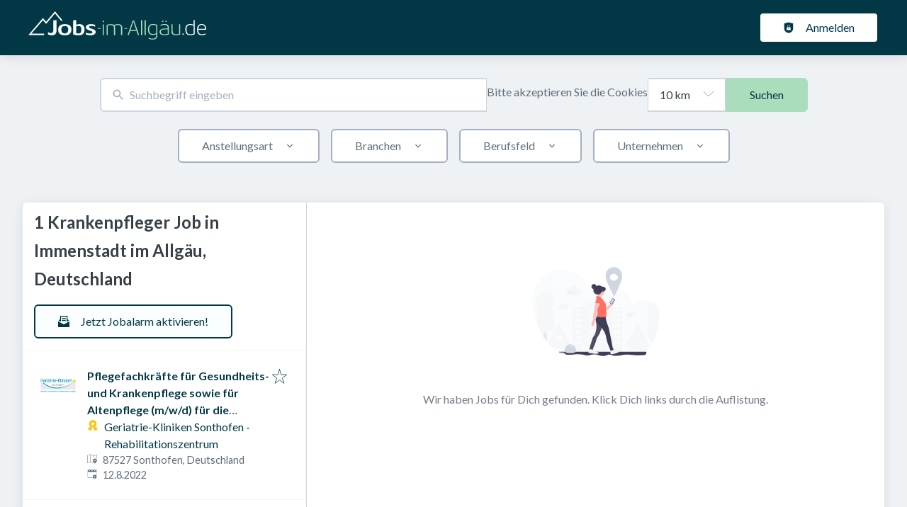

--- FILE ---
content_type: application/x-javascript
request_url: https://www.jobs-im-allgaeu.de/_next/static/chunks/397.c7f302210f7ed99c.js
body_size: 985
content:
try{!function(){var e="undefined"!=typeof window?window:"undefined"!=typeof global?global:"undefined"!=typeof globalThis?globalThis:"undefined"!=typeof self?self:{},t=(new e.Error).stack;t&&(e._sentryDebugIds=e._sentryDebugIds||{},e._sentryDebugIds[t]="ce28f508-0a75-4796-bf4a-602c6f008a56",e._sentryDebugIdIdentifier="sentry-dbid-ce28f508-0a75-4796-bf4a-602c6f008a56")}()}catch(e){}(self.webpackChunk_N_E=self.webpackChunk_N_E||[]).push([[397],{397:(e,t,n)=>{"use strict";n.r(t),n.d(t,{SearchAlertToggle:()=>l,default:()=>c});var r=n(37876);n(14232);var o=n(68908);let l=e=>{let{label:t="",checked:n,onChange:l,disabled:c=!1,id:a="search_alert",prominent:i=!1}=e;return(0,r.jsx)(o.j,{id:a,label:t,disabled:c,onChange:l,checked:n,switchStyle:"primary",prominent:i})},c=l},30069:e=>{e.exports={toggleGroup:"toggle_toggleGroup__wSo7U",onOffSwitch:"toggle_onOffSwitch__Vh9Ph",switchWrapper:"toggle_switchWrapper__afUAj",switchWrapperProminent:"toggle_switchWrapperProminent__l_IQP",switchLabel:"toggle_switchLabel__Chc4o",switchInner:"toggle_switchInner__4oJKN",switchInnerChecked:"toggle_switchInnerChecked__xhati",onOffSwitchProminent:"toggle_onOffSwitchProminent__xISUP",onOffSwitchChecked:"toggle_onOffSwitchChecked__7OWSZ",label:"toggle_label__olJoT",labelProminent:"toggle_labelProminent__qXfEs",input:"toggle_input__GXdFV"}},68908:(e,t,n)=>{"use strict";n.d(t,{A:()=>g,j:()=>d});var r=n(37876),o=n(17175),l=n(30069),c=n.n(l);let a=(0,o.F)([c().switch],{variants:{prominent:{true:c().switchWrapperProminent},checked:{true:c().switchWrapperChecked}}}),i=(0,o.F)([c().switchInner],{variants:{checked:{true:c().switchInnerChecked}}}),s=(0,o.F)([c().onOffSwitch],{variants:{prominent:{true:c().onOffSwitchProminent},checked:{true:c().onOffSwitchChecked}}}),h=(0,o.F)([c().label],{variants:{prominent:{true:c().labelProminent}}}),d=e=>{let{id:t="on-off-switch",label:n,onChange:o,textOn:l="ON",textOff:d="OFF",checked:g,switchStyle:_="primary",disabled:f=!1,prominent:u=!1}=e;return(0,r.jsxs)("div",{className:c().toggleGroup,style:{opacity:f?.5:1},children:[(0,r.jsx)("input",{...void 0!==g?{checked:g}:null,type:"checkbox",disabled:f,name:t,id:t,tabIndex:1,...o&&!f?{onChange:o}:null,className:c().input}),(0,r.jsx)("label",{htmlFor:t,className:h({prominent:u}),children:n}),(0,r.jsx)("div",{"aria-hidden":"true",style:{...g&&{borderColor:"var(--toggle-".concat(_,"-background-color)")}},className:a({prominent:u}),children:(0,r.jsxs)("div",{style:{...g&&{backgroundColor:"var(--toggle-".concat(_,"-background-color)")}},className:c().switchLabel,children:[(0,r.jsx)("div",{style:{...g&&{color:"var(--toggle-".concat(_,"-color)")}},className:i({checked:g}),children:g?l:d}),(0,r.jsx)("div",{style:{background:"var(--toggle-".concat(_,"-circle-background-color)")},className:s({prominent:u,checked:g})})]})})]})},g=d}}]);

--- FILE ---
content_type: application/x-javascript
request_url: https://www.jobs-im-allgaeu.de/_next/static/chunks/3661-ed7c8dab02004924.js
body_size: 4017
content:
try{!function(){var e="undefined"!=typeof window?window:"undefined"!=typeof global?global:"undefined"!=typeof globalThis?globalThis:"undefined"!=typeof self?self:{},l=(new e.Error).stack;l&&(e._sentryDebugIds=e._sentryDebugIds||{},e._sentryDebugIds[l]="75e965be-8e64-4646-adc3-aaa97c5d48d1",e._sentryDebugIdIdentifier="sentry-dbid-75e965be-8e64-4646-adc3-aaa97c5d48d1")}()}catch(e){}"use strict";(self.webpackChunk_N_E=self.webpackChunk_N_E||[]).push([[3661],{12674:(e,l,n)=>{n.d(l,{T:()=>t});function t(e){var l;return(null==e||null==(l=e.workflowState)?void 0:l.value)==="published"}},37403:(e,l,n)=>{n.d(l,{h:()=>r});var t=n(37876),a=n(74662);function r(e){let{width:l,height:n}=e;return(0,t.jsx)(a.b,{...l?{width:l}:{},...n?{height:n}:{},color:"featured"})}},43075:(e,l,n)=>{n.d(l,{Z:()=>a});var t=n(12674);function a(e){var l,n,a;let r=(0,t.T)(e.organizationProfile),o=null!=(n=e.organization)?n:"";return{label:r&&null!=(a=null==(l=e.organizationProfile)?void 0:l.name)?a:o,isPublished:r}}},55596:(e,l,n)=>{n.d(l,{c:()=>t});let t=e=>{var l,n,t,a,r;return(null==e||null==(l=e.logo)?void 0:l.url)?e.logo.url:(null==e||null==(t=e.organizationProfile)||null==(n=t.logo)?void 0:n.url)?null==(r=e.organizationProfile)||null==(a=r.logo)?void 0:a.url:null}},63661:(e,l,n)=>{n.d(l,{PH:()=>E,O8:()=>D,HP:()=>U,sS:()=>A,VA:()=>k,Ud:()=>H,G:()=>N,z9:()=>S,Hu:()=>R,Lb:()=>J,J8:()=>V,o6:()=>B,O_:()=>T});var t=n(37876),a=n(39324),r=n.n(a),o=n(48230),i=n.n(o),u=n(89099),s=n.n(u),c=n(14232),d=n(8733),p=n(43075),f=n(55596);function g(e){let{job:l}=e;return null}var m=n(71421),v=n(67447),h=n(50699);let b=()=>(0,t.jsxs)("svg",{version:"1.1",id:"Ebene_1",xmlns:"http://www.w3.org/2000/svg",xmlnsXlink:"http://www.w3.org/1999/xlink",x:"0px",y:"0px",viewBox:"0 0 184.78 36.47",xmlSpace:"preserve",height:"30",children:[(0,t.jsx)("title",{children:"alpenjobs.de"}),(0,t.jsx)("style",{type:"text/css",children:".st0{fill:#77BB41;}"}),(0,t.jsxs)("g",{children:[(0,t.jsxs)("g",{children:[(0,t.jsx)("path",{className:"st0",d:"M17.43,30.59h-4.29l-1.29-4.54H5.36l-1.29,4.54H0l6.19-18.7h5.11L17.43,30.59z M11.14,23.5l-2.5-8.91 L6.1,23.5H11.14z"}),(0,t.jsx)("path",{className:"st0",d:"M19.06,30.59V11.14l3.85-0.43v19.88H19.06z"}),(0,t.jsx)("path",{className:"st0",d:"M34.13,30.92c-2.17,0-3.74-0.63-4.23-0.93v6.05l-3.85,0.43V17.34c0.74-0.38,3.9-1.16,6.9-1.16 c5.09,0,7.37,2.39,7.37,7.01C40.31,28.94,37.56,30.92,34.13,30.92z M32.97,18.6c-1.59,0-2.69,0.44-3.08,0.6v8.66 c0.49,0.33,1.95,0.66,3.05,0.66c2.34,0,3.38-1.57,3.38-5.33C36.33,19.84,35.06,18.6,32.97,18.6z"}),(0,t.jsx)("path",{className:"st0",d:"M46.28,24.24c0.05,2.91,1.32,4.37,4.56,4.37c2.01,0,4.04-0.85,4.56-1.24v2.47c-0.55,0.33-2.92,1.07-5.91,1.07 c-5.44,0-7.07-2.72-7.07-7.73c0-4.51,2.64-7.01,6.9-7.01c4.26,0,6.79,2.61,6.79,7.01v1.04H46.28z M49.34,18.38 c-1.92,0-3,1.29-3.05,3.82h6.13C52.36,19.92,51.32,18.38,49.34,18.38z"}),(0,t.jsx)("path",{className:"st0",d:"M68.71,30.59v-8.47c0-2.45-0.85-3.46-2.86-3.46c-1.1,0-2.56,0.3-3.02,0.55v11.38h-3.85V17.34 c0.82-0.28,3.93-1.16,6.96-1.16c4.23,0,6.65,1.51,6.65,4.62v9.79H68.71z"}),(0,t.jsx)("path",{d:"M74.68,36.43c-0.14,0-1.35-0.05-1.57-0.19V35c0.39,0.11,1.04,0.27,1.4,0.27c1.07,0,1.59-0.85,1.59-2.53V16.51h1.46v16.5 C77.57,35.63,76.52,36.43,74.68,36.43z M76.06,13.46V11.7h1.59v1.76H76.06z"}),(0,t.jsx)("path",{d:"M86.53,30.92c-4.78,0-6.16-2.5-6.16-7.73c0-4.95,2.17-7.01,6.16-7.01c4.04,0,6.19,1.95,6.19,7.01 C92.72,28.91,90.71,30.92,86.53,30.92z M86.53,17.34c-3.41,0-4.67,1.81-4.67,5.86c0,4.95,1.43,6.57,4.67,6.57 c3.3,0,4.7-1.98,4.7-6.57C91.23,19.21,89.89,17.34,86.53,17.34z"}),(0,t.jsx)("path",{d:"M101.13,30.92c-2.53,0-4.84-0.74-5.64-1.18V11.15l1.46-0.44v6.41c0.88-0.36,2.56-0.93,4.4-0.93 c3.66,0,5.97,2.17,5.97,7.01C107.32,28.69,105.26,30.92,101.13,30.92z M101.19,17.34c-1.98,0-3.88,0.8-4.23,0.91v10.67 c0.63,0.33,2.36,0.85,4.21,0.85c3.41,0,4.65-2.09,4.65-6.57C105.81,19.07,104.19,17.34,101.19,17.34z"}),(0,t.jsx)("path",{d:"M114.39,30.92c-2.53,0-4.29-0.74-4.7-1.07v-1.32c0.5,0.38,2.56,1.26,4.51,1.26c2.61,0,3.74-1.15,3.74-2.8 c0-0.63-0.19-1.1-0.6-1.49c-2.56-2.36-7.64-1.81-7.64-5.61c0-2.5,2.2-3.71,4.81-3.71c2.47,0,4.1,0.85,4.4,1.04v1.26 c-0.63-0.38-2.42-1.15-4.29-1.15c-2.28,0-3.46,1.02-3.46,2.47c0,1.15,0.96,1.81,2.15,2.34c2.01,0.91,6.13,1.62,6.13,4.59 C119.42,29.41,117.72,30.92,114.39,30.92z"}),(0,t.jsx)("path",{d:"M122.15,30.59v-1.94h1.45v1.94H122.15z"}),(0,t.jsx)("path",{d:"M131.91,30.92c-4.34,0-6.13-2.31-6.13-7.73c0-4.56,2.12-7.01,5.97-7.01c2.14,0,4.07,0.77,4.4,0.93v-5.98l1.43-0.43v19.03 C136.67,30.12,134.47,30.92,131.91,30.92z M136.15,18.3c-0.69-0.27-2.47-0.96-4.21-0.96c-3.11,0-4.67,1.95-4.67,5.86 c0,4.7,1.46,6.57,4.65,6.57c2.17,0,3.74-0.55,4.23-0.82V18.3z"}),(0,t.jsx)("path",{d:"M142.42,23.74c0.05,3.9,1.26,6.05,4.62,6.05c2.06,0,4.4-0.91,4.76-1.26v1.32c-0.41,0.27-2.34,1.07-4.95,1.07 c-4.48,0-5.91-2.5-5.91-7.73c0-4.62,2.2-7.01,5.77-7.01s5.66,2.47,5.66,7.01v0.55H142.42z M146.71,17.31 c-2.78,0-4.23,1.95-4.29,5.36h8.55C150.86,19.45,149.43,17.31,146.71,17.31z"})]}),(0,t.jsx)("polygon",{className:"st0",points:"140.47,11.95 150.51,0 161.93,13.39 166.02,8.59 184.78,30.59 157.56,30.59 157.56,28.85 181.01,28.85 166.02,11.27 161.93,16.08 150.52,2.7 142.74,11.95  "})]})]});function x(e){let{job:l}=e;return l.isFeatured&&(0,h.E)(l)?(0,t.jsx)(t.Fragment,{children:(0,t.jsx)(b,{})}):null}var y=n(33459),_=n(28928),j=n(37403),M=n(78415);let{publicRuntimeConfig:z}=r()(),I=z.APP.CMP_PROVIDER,O=z.JOBS.DETAIL_SHOW_FEATURED_INDICATORS,w=z.ORGANIZATIONS.SHOW_PREMIUM_INDICATIONS,P=z.JOBS.DETAIL_SHOW_TOP_JOB_INDICATORS,C=z.JOBS.JOB_TRACKING_PIXEL_WITH_REQUIRED_FROM_QUERY_PARAMS;function E(e,l){var n,a,r,o,u,c,m,h,b,z,I,C;let E=(0,f.c)(e),T=(0,v.ET)(e),S=(0,p.Z)(e),H="salaryRangeFree"in e?e.salaryRangeFree:void 0,N=U(null!=H?H:{},l),R=[];return e.occupationalField&&e.occupationalField.length>0&&R.push((0,v.zt)(e.occupationalField)),e.employmentType&&e.employmentType.length>0&&R.push((0,v.zt)(e.employmentType)),e.yearsOfExperience&&e.yearsOfExperience.length>0&&R.push((0,v.zt)(e.yearsOfExperience)),(null==(a=e.salaryRange)||null==(n=a[0])?void 0:n.label)&&R.push([e.salaryRange[0].label]),N&&R.push([N]),{onShrinkHeaderBack:()=>s().back(),title:e.title,dates:(0,v.i5)(e,l),...((null==(r=e.organizationProfile)?void 0:r.urlNoPrefix)||(null==(u=e.organizationProfile)||null==(o=u.url)?void 0:o.path))&&S.isPublished?{company:(0,t.jsx)(i(),{href:null!=(C=null!=(I=e.absoluteOrgUrl)?I:null==(c=e.organizationProfile)?void 0:c.urlNoPrefix)?C:null==(h=e.organizationProfile)||null==(m=h.url)?void 0:m.path,...e.absoluteOrgUrl&&{target:"_blank"},children:S.label})}:{company:S.label},...E&&{picture:{url:E,alt:e.title,title:e.title}},featured:O&&e.isHighlight&&!e.isTopJob,topJob:P&&e.isTopJob,topJobText:(0,t.jsx)(d.A,{id:"top_job",defaultMessage:"Top job"}),topJobIcon:(0,t.jsx)(y.$,{job:e}),premiumCompany:w&&(null==(b=e.organizationProfile)?void 0:b.isPremium),featuredtext:(0,t.jsx)(d.A,{id:"job_featured",defaultMessage:"Featured job"}),featuredJobIcon:(0,t.jsx)(_.a,{job:e}),organizationIcon:(0,t.jsx)(M.p,{}),promotedOrganizationIcon:(0,t.jsx)(j.h,{}),...e.remoteOptions&&(null==(z=e.remoteOptions)?void 0:z.length)>0&&{remote:null==e?void 0:e.remoteOptions.map(e=>null==e?void 0:e.label).join(" | ")},isIframe:T,locations:(0,v.u8)(e),jobFieldsValues:R,jobHeaderExtraInfo:(0,t.jsx)(g,{job:e}),customBadge:(0,t.jsx)(x,{job:e}),sourcePortals:e.sourcePortals}}let T=()=>{let{pathname:e}=(0,c.useContext)(m.f);return"/jobs/[[...taxonomy]]"===e};function S(e){return"unpublished"===e.workflowState.value}function H(e){return"paused"===e.workflowState.value}function N(e){return R(e.workflowState)}function R(e){return(null==e?void 0:e.value)==="published"}function k(e){return(null==e?void 0:e.value)==="in_progress"||(null==e?void 0:e.value)==="needs_review"}function A(){return"ConsentManager"===I?{"data-cmp-ab":"1"}:null}function D(e,l){var n,t,a,r;let o="",i=l.formatMessage({id:"job_salary_min_value_prefix",defaultMessage:"From"}),u=l.formatMessage({id:"job_salary_max_value_prefix",defaultMessage:"Up to"}),s=F(null!=(n=null==e?void 0:e.minSalary)?n:"",null!=(t=null==e?void 0:e.currencyCode)?t:"",l),c=F(null!=(a=null==e?void 0:e.maxSalary)?a:"",null!=(r=null==e?void 0:e.currencyCode)?r:"",l);return s&&c?o=(null==e?void 0:e.minSalary)==(null==e?void 0:e.maxSalary)?s:"".concat(s," - ").concat(c):s?o="".concat(i," ").concat(s):c&&(o="".concat(u," ").concat(c)),o}function F(e,l,n){return e&&l?n.formatNumber(parseFloat(e),{style:"currency",currency:l,trailingZeroDisplay:"stripIfInteger",maximumFractionDigits:2}):""}function J(e,l){return e.formatNumber(l,{style:"decimal",minimumFractionDigits:2,maximumFractionDigits:2,useGrouping:!0})}function B(e,l){switch(e){case"HOUR":return l.formatMessage({id:"job_salary_unit_hour",defaultMessage:"per hour"});case"DAY":return l.formatMessage({id:"job_salary_unit_day",defaultMessage:"per day"});case"WEEK":return l.formatMessage({id:"job_salary_unit_week",defaultMessage:"per week"});case"MONTH":return l.formatMessage({id:"job_salary_unit_month",defaultMessage:"per month"});case"YEAR":return l.formatMessage({id:"job_salary_unit_year",defaultMessage:"per year"});default:return""}}function U(e,l){var n;let t=D(e,l),a=B(null!=(n=null==e?void 0:e.salaryUnit)?n:"",l);return"".concat(t," ").concat(a).trim()}function V(e,l){if(!e)return null;if(0===C.length)return e;let n=!1,t=e.replace(/\[fromQueryParams:([^\]]+)\]/,(e,t)=>{let a=t.split(",").filter(e=>C.includes(e.trim())&&l.has(e.trim())).map(e=>"".concat(e.trim(),"=").concat(l.get(e.trim())));return(n=a.length>0)?a.join("&"):""});return n?t:null}},78415:(e,l,n)=>{n.d(l,{p:()=>r});var t=n(37876),a=n(74509);function r(e){let{width:l,height:n}=e;return(0,t.jsx)(a.o,{...l?{width:l}:{},...n?{height:n}:{}})}}}]);

--- FILE ---
content_type: application/javascript
request_url: https://privacy-service.mgpd.de/live/PrivacyService_Loader.bundle.js
body_size: 6340
content:
var PrivacyService_Loader;(()=>{var t={1989:(t,r,e)=>{var n=e(1789),o=e(401),i=e(7667),a=e(1327),c=e(1866);function u(t){var r=-1,e=null==t?0:t.length;for(this.clear();++r<e;){var n=t[r];this.set(n[0],n[1])}}u.prototype.clear=n,u.prototype.delete=o,u.prototype.get=i,u.prototype.has=a,u.prototype.set=c,t.exports=u},8407:(t,r,e)=>{var n=e(7040),o=e(4125),i=e(2117),a=e(7518),c=e(4705);function u(t){var r=-1,e=null==t?0:t.length;for(this.clear();++r<e;){var n=t[r];this.set(n[0],n[1])}}u.prototype.clear=n,u.prototype.delete=o,u.prototype.get=i,u.prototype.has=a,u.prototype.set=c,t.exports=u},7071:(t,r,e)=>{var n=e(852)(e(5639),"Map");t.exports=n},3369:(t,r,e)=>{var n=e(4785),o=e(1285),i=e(6e3),a=e(9916),c=e(5265);function u(t){var r=-1,e=null==t?0:t.length;for(this.clear();++r<e;){var n=t[r];this.set(n[0],n[1])}}u.prototype.clear=n,u.prototype.delete=o,u.prototype.get=i,u.prototype.has=a,u.prototype.set=c,t.exports=u},6384:(t,r,e)=>{var n=e(8407),o=e(7465),i=e(3779),a=e(7599),c=e(4758),u=e(4309);function s(t){var r=this.__data__=new n(t);this.size=r.size}s.prototype.clear=o,s.prototype.delete=i,s.prototype.get=a,s.prototype.has=c,s.prototype.set=u,t.exports=s},2705:(t,r,e)=>{var n=e(5639).Symbol;t.exports=n},1149:(t,r,e)=>{var n=e(5639).Uint8Array;t.exports=n},6874:t=>{t.exports=function(t,r,e){switch(e.length){case 0:return t.call(r);case 1:return t.call(r,e[0]);case 2:return t.call(r,e[0],e[1]);case 3:return t.call(r,e[0],e[1],e[2])}return t.apply(r,e)}},4636:(t,r,e)=>{var n=e(2545),o=e(5694),i=e(1469),a=e(4144),c=e(5776),u=e(6719),s=Object.prototype.hasOwnProperty;t.exports=function(t,r){var e=i(t),f=!e&&o(t),l=!e&&!f&&a(t),p=!e&&!f&&!l&&u(t),v=e||f||l||p,d=v?n(t.length,String):[],_=d.length;for(var h in t)!r&&!s.call(t,h)||v&&("length"==h||l&&("offset"==h||"parent"==h)||p&&("buffer"==h||"byteLength"==h||"byteOffset"==h)||c(h,_))||d.push(h);return d}},6556:(t,r,e)=>{var n=e(9465),o=e(7813);t.exports=function(t,r,e){(void 0!==e&&!o(t[r],e)||void 0===e&&!(r in t))&&n(t,r,e)}},4865:(t,r,e)=>{var n=e(9465),o=e(7813),i=Object.prototype.hasOwnProperty;t.exports=function(t,r,e){var a=t[r];i.call(t,r)&&o(a,e)&&(void 0!==e||r in t)||n(t,r,e)}},8470:(t,r,e)=>{var n=e(7813);t.exports=function(t,r){for(var e=t.length;e--;)if(n(t[e][0],r))return e;return-1}},9465:(t,r,e)=>{var n=e(8777);t.exports=function(t,r,e){"__proto__"==r&&n?n(t,r,{configurable:!0,enumerable:!0,value:e,writable:!0}):t[r]=e}},3118:(t,r,e)=>{var n=e(3218),o=Object.create,i=function(){function t(){}return function(r){if(!n(r))return{};if(o)return o(r);t.prototype=r;var e=new t;return t.prototype=void 0,e}}();t.exports=i},8483:(t,r,e)=>{var n=e(5063)();t.exports=n},4239:(t,r,e)=>{var n=e(2705),o=e(9607),i=e(2333),a=n?n.toStringTag:void 0;t.exports=function(t){return null==t?void 0===t?"[object Undefined]":"[object Null]":a&&a in Object(t)?o(t):i(t)}},9454:(t,r,e)=>{var n=e(4239),o=e(7005);t.exports=function(t){return o(t)&&"[object Arguments]"==n(t)}},8458:(t,r,e)=>{var n=e(3560),o=e(5346),i=e(3218),a=e(346),c=/^\[object .+?Constructor\]$/,u=Function.prototype,s=Object.prototype,f=u.toString,l=s.hasOwnProperty,p=RegExp("^"+f.call(l).replace(/[\\^$.*+?()[\]{}|]/g,"\\$&").replace(/hasOwnProperty|(function).*?(?=\\\()| for .+?(?=\\\])/g,"$1.*?")+"$");t.exports=function(t){return!(!i(t)||o(t))&&(n(t)?p:c).test(a(t))}},8749:(t,r,e)=>{var n=e(4239),o=e(1780),i=e(7005),a={};a["[object Float32Array]"]=a["[object Float64Array]"]=a["[object Int8Array]"]=a["[object Int16Array]"]=a["[object Int32Array]"]=a["[object Uint8Array]"]=a["[object Uint8ClampedArray]"]=a["[object Uint16Array]"]=a["[object Uint32Array]"]=!0,a["[object Arguments]"]=a["[object Array]"]=a["[object ArrayBuffer]"]=a["[object Boolean]"]=a["[object DataView]"]=a["[object Date]"]=a["[object Error]"]=a["[object Function]"]=a["[object Map]"]=a["[object Number]"]=a["[object Object]"]=a["[object RegExp]"]=a["[object Set]"]=a["[object String]"]=a["[object WeakMap]"]=!1,t.exports=function(t){return i(t)&&o(t.length)&&!!a[n(t)]}},313:(t,r,e)=>{var n=e(3218),o=e(5726),i=e(3498),a=Object.prototype.hasOwnProperty;t.exports=function(t){if(!n(t))return i(t);var r=o(t),e=[];for(var c in t)("constructor"!=c||!r&&a.call(t,c))&&e.push(c);return e}},2980:(t,r,e)=>{var n=e(6384),o=e(6556),i=e(8483),a=e(9783),c=e(3218),u=e(1704),s=e(6390);t.exports=function t(r,e,f,l,p){r!==e&&i(e,(function(i,u){if(p||(p=new n),c(i))a(r,e,u,f,t,l,p);else{var v=l?l(s(r,u),i,u+"",r,e,p):void 0;void 0===v&&(v=i),o(r,u,v)}}),u)}},9783:(t,r,e)=>{var n=e(6556),o=e(4626),i=e(7133),a=e(278),c=e(8517),u=e(5694),s=e(1469),f=e(9246),l=e(4144),p=e(3560),v=e(3218),d=e(8630),_=e(6719),h=e(6390),y=e(9881);t.exports=function(t,r,e,g,b,x,P){var w=h(t,e),j=h(r,e),O=P.get(j);if(O)n(t,e,O);else{var m=x?x(w,j,e+"",t,r,P):void 0,S=void 0===m;if(S){var A=s(j),L=!A&&l(j),D=!A&&!L&&_(j);m=j,A||L||D?s(w)?m=w:f(w)?m=a(w):L?(S=!1,m=o(j,!0)):D?(S=!1,m=i(j,!0)):m=[]:d(j)||u(j)?(m=w,u(w)?m=y(w):v(w)&&!p(w)||(m=c(j))):S=!1}S&&(P.set(j,m),b(m,j,g,x,P),P.delete(j)),n(t,e,m)}}},5976:(t,r,e)=>{var n=e(6557),o=e(5357),i=e(61);t.exports=function(t,r){return i(o(t,r,n),t+"")}},6560:(t,r,e)=>{var n=e(5703),o=e(8777),i=e(6557),a=o?function(t,r){return o(t,"toString",{configurable:!0,enumerable:!1,value:n(r),writable:!0})}:i;t.exports=a},2545:t=>{t.exports=function(t,r){for(var e=-1,n=Array(t);++e<t;)n[e]=r(e);return n}},1717:t=>{t.exports=function(t){return function(r){return t(r)}}},4318:(t,r,e)=>{var n=e(1149);t.exports=function(t){var r=new t.constructor(t.byteLength);return new n(r).set(new n(t)),r}},4626:(t,r,e)=>{t=e.nmd(t);var n=e(5639),o=r&&!r.nodeType&&r,i=o&&t&&!t.nodeType&&t,a=i&&i.exports===o?n.Buffer:void 0,c=a?a.allocUnsafe:void 0;t.exports=function(t,r){if(r)return t.slice();var e=t.length,n=c?c(e):new t.constructor(e);return t.copy(n),n}},7133:(t,r,e)=>{var n=e(4318);t.exports=function(t,r){var e=r?n(t.buffer):t.buffer;return new t.constructor(e,t.byteOffset,t.length)}},278:t=>{t.exports=function(t,r){var e=-1,n=t.length;for(r||(r=Array(n));++e<n;)r[e]=t[e];return r}},8363:(t,r,e)=>{var n=e(4865),o=e(9465);t.exports=function(t,r,e,i){var a=!e;e||(e={});for(var c=-1,u=r.length;++c<u;){var s=r[c],f=i?i(e[s],t[s],s,e,t):void 0;void 0===f&&(f=t[s]),a?o(e,s,f):n(e,s,f)}return e}},4429:(t,r,e)=>{var n=e(5639)["__core-js_shared__"];t.exports=n},1463:(t,r,e)=>{var n=e(5976),o=e(6612);t.exports=function(t){return n((function(r,e){var n=-1,i=e.length,a=i>1?e[i-1]:void 0,c=i>2?e[2]:void 0;for(a=t.length>3&&"function"==typeof a?(i--,a):void 0,c&&o(e[0],e[1],c)&&(a=i<3?void 0:a,i=1),r=Object(r);++n<i;){var u=e[n];u&&t(r,u,n,a)}return r}))}},5063:t=>{t.exports=function(t){return function(r,e,n){for(var o=-1,i=Object(r),a=n(r),c=a.length;c--;){var u=a[t?c:++o];if(!1===e(i[u],u,i))break}return r}}},8777:(t,r,e)=>{var n=e(852),o=function(){try{var t=n(Object,"defineProperty");return t({},"",{}),t}catch(t){}}();t.exports=o},1957:(t,r,e)=>{var n="object"==typeof e.g&&e.g&&e.g.Object===Object&&e.g;t.exports=n},5050:(t,r,e)=>{var n=e(7019);t.exports=function(t,r){var e=t.__data__;return n(r)?e["string"==typeof r?"string":"hash"]:e.map}},852:(t,r,e)=>{var n=e(8458),o=e(7801);t.exports=function(t,r){var e=o(t,r);return n(e)?e:void 0}},5924:(t,r,e)=>{var n=e(5569)(Object.getPrototypeOf,Object);t.exports=n},9607:(t,r,e)=>{var n=e(2705),o=Object.prototype,i=o.hasOwnProperty,a=o.toString,c=n?n.toStringTag:void 0;t.exports=function(t){var r=i.call(t,c),e=t[c];try{t[c]=void 0;var n=!0}catch(t){}var o=a.call(t);return n&&(r?t[c]=e:delete t[c]),o}},7801:t=>{t.exports=function(t,r){return null==t?void 0:t[r]}},1789:(t,r,e)=>{var n=e(4536);t.exports=function(){this.__data__=n?n(null):{},this.size=0}},401:t=>{t.exports=function(t){var r=this.has(t)&&delete this.__data__[t];return this.size-=r?1:0,r}},7667:(t,r,e)=>{var n=e(4536),o=Object.prototype.hasOwnProperty;t.exports=function(t){var r=this.__data__;if(n){var e=r[t];return"__lodash_hash_undefined__"===e?void 0:e}return o.call(r,t)?r[t]:void 0}},1327:(t,r,e)=>{var n=e(4536),o=Object.prototype.hasOwnProperty;t.exports=function(t){var r=this.__data__;return n?void 0!==r[t]:o.call(r,t)}},1866:(t,r,e)=>{var n=e(4536);t.exports=function(t,r){var e=this.__data__;return this.size+=this.has(t)?0:1,e[t]=n&&void 0===r?"__lodash_hash_undefined__":r,this}},8517:(t,r,e)=>{var n=e(3118),o=e(5924),i=e(5726);t.exports=function(t){return"function"!=typeof t.constructor||i(t)?{}:n(o(t))}},5776:t=>{var r=/^(?:0|[1-9]\d*)$/;t.exports=function(t,e){var n=typeof t;return!!(e=null==e?9007199254740991:e)&&("number"==n||"symbol"!=n&&r.test(t))&&t>-1&&t%1==0&&t<e}},6612:(t,r,e)=>{var n=e(7813),o=e(8612),i=e(5776),a=e(3218);t.exports=function(t,r,e){if(!a(e))return!1;var c=typeof r;return!!("number"==c?o(e)&&i(r,e.length):"string"==c&&r in e)&&n(e[r],t)}},7019:t=>{t.exports=function(t){var r=typeof t;return"string"==r||"number"==r||"symbol"==r||"boolean"==r?"__proto__"!==t:null===t}},5346:(t,r,e)=>{var n,o=e(4429),i=(n=/[^.]+$/.exec(o&&o.keys&&o.keys.IE_PROTO||""))?"Symbol(src)_1."+n:"";t.exports=function(t){return!!i&&i in t}},5726:t=>{var r=Object.prototype;t.exports=function(t){var e=t&&t.constructor;return t===("function"==typeof e&&e.prototype||r)}},7040:t=>{t.exports=function(){this.__data__=[],this.size=0}},4125:(t,r,e)=>{var n=e(8470),o=Array.prototype.splice;t.exports=function(t){var r=this.__data__,e=n(r,t);return!(e<0)&&(e==r.length-1?r.pop():o.call(r,e,1),--this.size,!0)}},2117:(t,r,e)=>{var n=e(8470);t.exports=function(t){var r=this.__data__,e=n(r,t);return e<0?void 0:r[e][1]}},7518:(t,r,e)=>{var n=e(8470);t.exports=function(t){return n(this.__data__,t)>-1}},4705:(t,r,e)=>{var n=e(8470);t.exports=function(t,r){var e=this.__data__,o=n(e,t);return o<0?(++this.size,e.push([t,r])):e[o][1]=r,this}},4785:(t,r,e)=>{var n=e(1989),o=e(8407),i=e(7071);t.exports=function(){this.size=0,this.__data__={hash:new n,map:new(i||o),string:new n}}},1285:(t,r,e)=>{var n=e(5050);t.exports=function(t){var r=n(this,t).delete(t);return this.size-=r?1:0,r}},6e3:(t,r,e)=>{var n=e(5050);t.exports=function(t){return n(this,t).get(t)}},9916:(t,r,e)=>{var n=e(5050);t.exports=function(t){return n(this,t).has(t)}},5265:(t,r,e)=>{var n=e(5050);t.exports=function(t,r){var e=n(this,t),o=e.size;return e.set(t,r),this.size+=e.size==o?0:1,this}},4536:(t,r,e)=>{var n=e(852)(Object,"create");t.exports=n},3498:t=>{t.exports=function(t){var r=[];if(null!=t)for(var e in Object(t))r.push(e);return r}},1167:(t,r,e)=>{t=e.nmd(t);var n=e(1957),o=r&&!r.nodeType&&r,i=o&&t&&!t.nodeType&&t,a=i&&i.exports===o&&n.process,c=function(){try{var t=i&&i.require&&i.require("util").types;return t||a&&a.binding&&a.binding("util")}catch(t){}}();t.exports=c},2333:t=>{var r=Object.prototype.toString;t.exports=function(t){return r.call(t)}},5569:t=>{t.exports=function(t,r){return function(e){return t(r(e))}}},5357:(t,r,e)=>{var n=e(6874),o=Math.max;t.exports=function(t,r,e){return r=o(void 0===r?t.length-1:r,0),function(){for(var i=arguments,a=-1,c=o(i.length-r,0),u=Array(c);++a<c;)u[a]=i[r+a];a=-1;for(var s=Array(r+1);++a<r;)s[a]=i[a];return s[r]=e(u),n(t,this,s)}}},5639:(t,r,e)=>{var n=e(1957),o="object"==typeof self&&self&&self.Object===Object&&self,i=n||o||Function("return this")();t.exports=i},6390:t=>{t.exports=function(t,r){if(("constructor"!==r||"function"!=typeof t[r])&&"__proto__"!=r)return t[r]}},61:(t,r,e)=>{var n=e(6560),o=e(1275)(n);t.exports=o},1275:t=>{var r=Date.now;t.exports=function(t){var e=0,n=0;return function(){var o=r(),i=16-(o-n);if(n=o,i>0){if(++e>=800)return arguments[0]}else e=0;return t.apply(void 0,arguments)}}},7465:(t,r,e)=>{var n=e(8407);t.exports=function(){this.__data__=new n,this.size=0}},3779:t=>{t.exports=function(t){var r=this.__data__,e=r.delete(t);return this.size=r.size,e}},7599:t=>{t.exports=function(t){return this.__data__.get(t)}},4758:t=>{t.exports=function(t){return this.__data__.has(t)}},4309:(t,r,e)=>{var n=e(8407),o=e(7071),i=e(3369);t.exports=function(t,r){var e=this.__data__;if(e instanceof n){var a=e.__data__;if(!o||a.length<199)return a.push([t,r]),this.size=++e.size,this;e=this.__data__=new i(a)}return e.set(t,r),this.size=e.size,this}},346:t=>{var r=Function.prototype.toString;t.exports=function(t){if(null!=t){try{return r.call(t)}catch(t){}try{return t+""}catch(t){}}return""}},5703:t=>{t.exports=function(t){return function(){return t}}},7813:t=>{t.exports=function(t,r){return t===r||t!=t&&r!=r}},6557:t=>{t.exports=function(t){return t}},5694:(t,r,e)=>{var n=e(9454),o=e(7005),i=Object.prototype,a=i.hasOwnProperty,c=i.propertyIsEnumerable,u=n(function(){return arguments}())?n:function(t){return o(t)&&a.call(t,"callee")&&!c.call(t,"callee")};t.exports=u},1469:t=>{var r=Array.isArray;t.exports=r},8612:(t,r,e)=>{var n=e(3560),o=e(1780);t.exports=function(t){return null!=t&&o(t.length)&&!n(t)}},9246:(t,r,e)=>{var n=e(8612),o=e(7005);t.exports=function(t){return o(t)&&n(t)}},4144:(t,r,e)=>{t=e.nmd(t);var n=e(5639),o=e(5062),i=r&&!r.nodeType&&r,a=i&&t&&!t.nodeType&&t,c=a&&a.exports===i?n.Buffer:void 0,u=(c?c.isBuffer:void 0)||o;t.exports=u},3560:(t,r,e)=>{var n=e(4239),o=e(3218);t.exports=function(t){if(!o(t))return!1;var r=n(t);return"[object Function]"==r||"[object GeneratorFunction]"==r||"[object AsyncFunction]"==r||"[object Proxy]"==r}},1780:t=>{t.exports=function(t){return"number"==typeof t&&t>-1&&t%1==0&&t<=9007199254740991}},3218:t=>{t.exports=function(t){var r=typeof t;return null!=t&&("object"==r||"function"==r)}},7005:t=>{t.exports=function(t){return null!=t&&"object"==typeof t}},8630:(t,r,e)=>{var n=e(4239),o=e(5924),i=e(7005),a=Function.prototype,c=Object.prototype,u=a.toString,s=c.hasOwnProperty,f=u.call(Object);t.exports=function(t){if(!i(t)||"[object Object]"!=n(t))return!1;var r=o(t);if(null===r)return!0;var e=s.call(r,"constructor")&&r.constructor;return"function"==typeof e&&e instanceof e&&u.call(e)==f}},6719:(t,r,e)=>{var n=e(8749),o=e(1717),i=e(1167),a=i&&i.isTypedArray,c=a?o(a):n;t.exports=c},1704:(t,r,e)=>{var n=e(4636),o=e(313),i=e(8612);t.exports=function(t){return i(t)?n(t,!0):o(t)}},2492:(t,r,e)=>{var n=e(2980),o=e(1463)((function(t,r,e){n(t,r,e)}));t.exports=o},5062:t=>{t.exports=function(){return!1}},9881:(t,r,e)=>{var n=e(8363),o=e(1704);t.exports=function(t){return n(t,o(t))}},6153:function(t,r,e){"use strict";var n=this&&this.__read||function(t,r){var e="function"==typeof Symbol&&t[Symbol.iterator];if(!e)return t;var n,o,i=e.call(t),a=[];try{for(;(void 0===r||r-- >0)&&!(n=i.next()).done;)a.push(n.value)}catch(t){o={error:t}}finally{try{n&&!n.done&&(e=i.return)&&e.call(i)}finally{if(o)throw o.error}}return a},o=this&&this.__spreadArray||function(t,r,e){if(e||2===arguments.length)for(var n,o=0,i=r.length;o<i;o++)!n&&o in r||(n||(n=Array.prototype.slice.call(r,0,o)),n[o]=r[o]);return t.concat(n||Array.prototype.slice.call(r))};Object.defineProperty(r,"__esModule",{value:!0}),r.initClientLogger=void 0;var i=e(1630),a=!0,c=0,u={log:function(t){var r;(r=console.log).call.apply(r,o([null],n(t),!1))},logModeValue:function(){return c},setLogMode:function(t){c=(0,i.getLogModeValue)(t)}};r.initClientLogger=function(t){a&&(u.setLogMode(t),(0,i.addLogger)(u),a=!1)}},7116:(t,r,e)=>{"use strict";Object.defineProperty(r,"__esModule",{value:!0}),r.createEventDispatcher=void 0;var n=e(229),o=e(1630);r.createEventDispatcher=function(){var t={};return{handlerList:t,addEventListener:function(r){var e=(0,n.createRandomId)(6);return t[e]=r,e},removeEventListener:function(r){t[r]&&delete t[r]},dispatch:function(r){Object.keys(t).forEach((function(e){try{t[e](r)}catch(t){(0,o.logErr)(t)}}))}}}},5444:(t,r)=>{"use strict";Object.defineProperty(r,"__esModule",{value:!0});var e={HandlerList:{},addVendorObserver:function(t,r){e.HandlerList[t]?e.HandlerList[t].push(r):e.HandlerList[t]=[r]}};r.default=e},5654:function(t,r,e){"use strict";var n=this&&this.__importDefault||function(t){return t&&t.__esModule?t:{default:t}};Object.defineProperty(r,"__esModule",{value:!0});var o=n(e(2492)),i=e(1630),a=e(4622),c=e(7201),u=e(6153),s=e(7116),f=n(e(5444)),l="251201153320/";function p(t){var r=window.PD_PS.hostConfig;return(0,c.clearURL)("".concat(r.host).concat(t))}function v(t){var r=document.createElement("script");r.setAttribute("type","module"),r.setAttribute("src",p(t)),r.setAttribute("fetchpriority","hight"),r.setAttribute("defer","true"),r.onload=function(){var t;if(a.Performance.mark("PS_LOAD_MODULE_DONE"),a.Performance.measure("PS_LOAD_CONFIG","PS_INIT_START","PS_LOAD_CONFIG_DONE"),a.Performance.measure("PS_LOAD_MODULE","PS_LOAD_MODULE_START","PS_LOAD_MODULE_DONE"),a.Performance.measure("PS_LOADER_INIT","PS_INIT_START"),window.PD_PS_InitLayer)for(;window.PD_PS_InitLayer.length>0;)try{null===(t=window.PD_PS_InitLayer.shift())||void 0===t||t.apply(null)}catch(t){(0,i.logErr)(t)}},a.Performance.mark("PS_LOAD_MODULE_START"),document.head.appendChild(r)}function d(){var t;a.Performance.mark("PS_INIT_START");var r=window.PD_PS&&window.PD_PS.config?window.PD_PS.config:{},e=!!window.PD_PS&&window.PD_PS.botMode,n=!!window.PD_PS&&window.PD_PS.essentialMode;n&&(window.UC_UI_SUPPRESS_CMP_DISPLAY=!0),window.PD_PS={LoggerList:[],EventDispatcher:(0,s.createEventDispatcher)(),CMP:f.default,botMode:e,essentialMode:n},(0,u.initClientLogger)(null!==(t=r.logLevel)&&void 0!==t?t:"NONE");var c=document.getElementById("PrivacyServiceLoader");if(c){var d=c.getAttribute("config"),_=c.getAttribute("src");d&&_&&(window.PD_PS.configId=d,function(t){var r=t.split("/");r.pop(),r.push(l),window.PD_PS.hostConfig={tag:l,host:r.join("/")}}(_),function(t){return(0,i.logInfo)("load config",t),fetch(p("/assets/config/".concat(t,".json"))).then((function(t){return t.json()}))}(d).then((function(t){switch(a.Performance.mark("PS_LOAD_CONFIG_DONE"),t.mode){case"CMP":window.PD_PS.config=(0,o.default)(t,r),v("PrivacyService_CMP.bundle.js");break;case"GUARD":window.PD_PS.config=(0,o.default)(t,r),v("PrivacyService_PrivacyGuard.bundle.js");break;default:window.PD_PS.config=(0,o.default)(t,r),v("PrivacyService_PurGatewayLayer.bundle.js")}})).catch((function(t){return(0,i.logErr)(t)})))}}t.exports={},!!window.COPLA&&window.COPLA.isInApp&&null!==window.location.hash.match("#showSecondLayer")?setTimeout((function(){d()}),2e3):d()},229:(t,r)=>{"use strict";Object.defineProperty(r,"__esModule",{value:!0}),r.createRandomId=void 0,r.createRandomId=function(t,r){for(var e=r||36,n="";n.length<t;){var o=Math.random().toString(e).slice(2);n+=o.slice(0,Math.min(o.length,t-n.length))}return n.toUpperCase()}},1630:function(t,r){"use strict";var e=this&&this.__read||function(t,r){var e="function"==typeof Symbol&&t[Symbol.iterator];if(!e)return t;var n,o,i=e.call(t),a=[];try{for(;(void 0===r||r-- >0)&&!(n=i.next()).done;)a.push(n.value)}catch(t){o={error:t}}finally{try{n&&!n.done&&(e=i.return)&&e.call(i)}finally{if(o)throw o.error}}return a},n=this&&this.__spreadArray||function(t,r,e){if(e||2===arguments.length)for(var n,o=0,i=r.length;o<i;o++)!n&&o in r||(n||(n=Array.prototype.slice.call(r,0,o)),n[o]=r[o]);return t.concat(n||Array.prototype.slice.call(r))};function o(t){switch(t){case"NONE":return 0;case"FATAL":return 1;case"ERROR":return 2;case"INFO":return 3;case"DEBUG":return 4}}function i(t,r){window.PD_PS.LoggerList.forEach((function(i){o(t)<=i.logModeValue()&&i.log(n([t],e(r),!1))}))}function a(t){for(var r=[],o=1;o<arguments.length;o++)r[o-1]=arguments[o];i("ERROR",n([t],e(r),!1))}Object.defineProperty(r,"__esModule",{value:!0}),r.logDebug=r.logInfo=r.logErr=r.logError=r.logFatal=r.addLogger=r.getLogModeValue=void 0,r.getLogModeValue=o,r.addLogger=function(t){window.PD_PS.LoggerList.push(t)},r.logFatal=function(t){for(var r=[],o=1;o<arguments.length;o++)r[o-1]=arguments[o];i("FATAL",n([t],e(r),!1))},r.logError=a,r.logErr=function(t){a("catch",t)},r.logInfo=function(t){for(var r=[],o=1;o<arguments.length;o++)r[o-1]=arguments[o];i("INFO",n([t],e(r),!1))},r.logDebug=function(t){for(var r=[],o=1;o<arguments.length;o++)r[o-1]=arguments[o];i("DEBUG",n([t],e(r),!1))}},4622:(t,r)=>{"use strict";Object.defineProperty(r,"__esModule",{value:!0}),r.Performance=void 0,r.Performance={mark:function(t){window.performance&&window.performance.mark(t)},measure:function(t,r,e){window.performance&&window.performance.measure(t,r,e)}}},7201:(t,r)=>{"use strict";Object.defineProperty(r,"__esModule",{value:!0}),r.clearURL=void 0,r.clearURL=function(t){return t.split("/").filter((function(t,r){return""!==t||r<2})).join("/")}}},r={};function e(n){var o=r[n];if(void 0!==o)return o.exports;var i=r[n]={id:n,loaded:!1,exports:{}};return t[n].call(i.exports,i,i.exports,e),i.loaded=!0,i.exports}e.g=function(){if("object"==typeof globalThis)return globalThis;try{return this||new Function("return this")()}catch(t){if("object"==typeof window)return window}}(),e.nmd=t=>(t.paths=[],t.children||(t.children=[]),t);var n=e(5654);PrivacyService_Loader=n})();

--- FILE ---
content_type: image/svg+xml
request_url: https://www.jobs-im-allgaeu.de/static/logo-header.svg
body_size: 2080
content:
<svg width="376" height="60" viewBox="0 0 376 60" fill="none" xmlns="http://www.w3.org/2000/svg">
<path d="M76.9732 31.0085C72.8142 31.0085 69.6668 33.2082 69.6668 38.3558C69.6668 44.7344 72.9528 46.8908 76.9732 46.8908C80.9468 46.8908 84.231 44.6029 84.231 38.3558C84.231 33.1208 80.9927 31.0085 76.9732 31.0085ZM76.9732 50.7185C67.2704 50.7185 62.9685 46.7144 62.9685 38.3558C62.9685 30.4358 69.026 27.1367 76.9732 27.1367C85.1499 27.1367 90.9779 30.3476 90.9779 38.3558C90.9779 47.7714 85.1048 50.7185 76.9732 50.7185Z" fill="white"/>
<path d="M106.257 31.0086C103.854 31.0086 101.683 31.8883 101.081 32.0638V45.9671C101.45 46.1868 103.854 46.8909 106.209 46.8909C110.231 46.8909 111.894 44.4265 111.894 38.3559C111.894 32.9444 109.814 31.0086 106.257 31.0086ZM106.119 50.7186C100.897 50.7186 96.0468 49.4859 94.6143 48.8277V19.1091L101.082 18.3821V28.4568C102.654 27.8409 105.565 27.1377 108.29 27.1377C114.482 27.1377 118.594 31.0094 118.594 38.3568C118.594 47.2006 114.482 50.7186 106.119 50.7186Z" fill="white"/>
<path d="M131.497 50.7186C126.275 50.7186 122.487 49.4859 121.655 49.0033V45.0874C123.318 45.8789 126.553 47.0233 129.464 47.0233C133.53 47.0233 135.424 45.7924 135.424 44.2959C135.424 40.2918 121.564 41.1283 121.564 33.9133C121.564 29.6012 125.952 27.1377 131.821 27.1377C137.087 27.1377 140.368 28.4568 141.154 28.8098V32.6806C139.629 31.9774 136.625 30.878 133.761 30.878C129.464 30.878 128.124 32.0215 128.124 33.3856C128.124 37.0377 142.124 36.7289 142.124 43.4162C142.124 47.8589 138.611 50.7195 131.496 50.7195" fill="white"/>
<path d="M152.401 35.8041H146.7V37.3005H152.401V35.8041Z" fill="#AADDBC"/>
<path d="M208.416 35.8041H202.715V37.3005H208.416V35.8041Z" fill="#AADDBC"/>
<path d="M157.025 27.6652H159.474V50.1917H157.025V27.6652ZM156.932 19.9658H159.613V22.7814H156.932V19.9658Z" fill="#AADDBC"/>
<path d="M195.754 50.1909V36.2003C195.754 31.7127 194.23 28.9845 189.147 28.9845C185.498 28.9845 182.401 30.2612 181.987 30.3927C182.401 30.7889 183.142 32.858 183.142 34.6165V50.1918H180.739V36.2012C180.739 31.4498 178.89 28.9853 174.131 28.9853C170.805 28.9853 168.448 30.0848 167.709 30.3486V50.1918H165.261V28.9853C166.37 28.59 170.204 27.1377 174.178 27.1377C178.105 27.1377 180.185 28.3703 180.646 28.8098C181.755 28.2821 185.267 27.1377 189.38 27.1377C195.616 27.1377 198.203 30.173 198.203 34.5292V50.1918L195.754 50.1909Z" fill="#AADDBC"/>
<path d="M240.451 18.3821L238.002 19.1091V50.1909H240.451V18.3821Z" fill="#AADDBC"/>
<path d="M247.853 18.3821L245.404 19.1091V50.1909H247.853V18.3821Z" fill="#AADDBC"/>
<path d="M269.989 30.0839C268.834 29.7327 266.524 28.7206 262.966 28.7206C257.607 28.7206 255.066 32.108 255.066 38.0921C255.066 44.9118 257.561 48.0803 262.966 48.0803C266.339 48.0803 269.249 46.8036 269.989 46.4506V30.0839ZM262.504 59.738C258.577 59.738 254.834 58.3748 253.956 58.0227V55.8671C254.835 56.3956 259.131 57.9353 262.227 57.9353C267.956 57.9353 269.989 55.515 269.989 50.5439V48.3009C269.341 48.6953 266.385 49.928 262.642 49.928C255.712 49.928 252.57 46.3651 252.57 38.093C252.57 30.7456 256.22 26.8748 263.059 26.8748C267.585 26.8748 271.652 28.3271 272.392 28.7656V50.0162C272.392 56.2642 269.988 59.7389 262.503 59.7389" fill="#AADDBC"/>
<path d="M289.645 19.7903H292.049V22.4753H289.645V19.7903ZM282.53 19.7903H284.931V22.4753H282.53V19.7903ZM294.173 38.1362H289.506C283.407 38.1362 279.573 39.4112 279.573 43.635C279.573 46.627 282.252 48.6944 286.457 48.6944C290.384 48.6944 293.479 47.947 294.173 47.6832V38.1362ZM286.273 50.4547C280.59 50.4547 277.124 48.0353 277.124 43.635C277.124 38.2676 282.392 36.42 288.583 36.42H294.173V34.5732C294.173 30.7006 292.232 28.7206 286.965 28.7206C283.177 28.7206 279.387 30.3053 278.926 30.6132V28.545C280.358 28.1056 283.824 26.8729 287.289 26.8729C293.802 26.8729 296.529 29.1168 296.529 34.6156V48.9582C295.559 49.3994 292.048 50.4547 286.273 50.4547Z" fill="#AADDBC"/>
<path d="M311.131 50.4547C304.201 50.4547 302.122 47.1998 302.122 43.0633V27.4006H304.571V41.3462C304.571 46.4056 306.464 48.6512 311.223 48.6512C314.318 48.6512 317.553 47.858 318.154 47.55V27.4006H320.602V48.9583C319.171 49.5309 314.874 50.4547 311.131 50.4547Z" fill="#AADDBC"/>
<path d="M327.979 46.7585H325.484V49.9262H327.979V46.7585Z" fill="white"/>
<path d="M348.854 30.2611C347.698 29.82 344.696 28.7205 341.784 28.7205C336.563 28.7205 333.929 31.8441 333.929 38.092C333.929 45.615 336.378 48.607 341.738 48.607C345.388 48.607 348.022 47.7273 348.853 47.2861V30.2602L348.854 30.2611ZM341.739 50.4547C334.438 50.4547 331.435 46.7594 331.435 38.092C331.435 30.7888 334.994 26.8729 341.462 26.8729C345.066 26.8729 348.3 28.1055 348.855 28.3694V18.8444L351.258 18.1173V48.5629C349.732 49.1788 346.037 50.4538 341.74 50.4538" fill="white"/>
<path d="M365.926 28.6765C361.26 28.6765 358.811 31.8009 358.718 37.2565H373.088C372.903 32.1079 370.501 28.6765 365.927 28.6765M358.718 38.9726C358.811 45.2206 360.843 48.652 366.479 48.652C369.944 48.652 373.872 47.1997 374.473 46.6279V48.7385C373.78 49.1797 370.545 50.4538 366.156 50.4538C358.626 50.4538 356.223 46.4497 356.223 38.0912C356.223 30.6997 359.918 26.8729 365.926 26.8729C371.933 26.8729 375.444 30.8329 375.444 38.0912V38.9717L358.718 38.9726Z" fill="white"/>
<path d="M72.6651 19.7038L56.2323 0.152588L37.5488 22.0588L30.8497 14.2041L0.15271 50.1908H33.2425V47.3408H6.32935L30.8497 18.5938L37.5488 26.4485L56.2164 4.56171L68.9431 19.7038H72.6651Z" fill="white"/>
<path d="M49.6805 50.7186C46.1421 50.7186 43.6019 49.8556 41.6053 48.9486V44.0065C42.059 44.4601 45.1897 46.0924 47.594 46.0924C51.5411 46.0924 52.9021 43.3703 52.9021 38.6083V19.1162L59.5245 18.3812V39.833C59.5245 46.6368 57.1661 50.7186 49.6805 50.7186Z" fill="white"/>
<path d="M233.839 50.1909H231.14L228.305 41.4653H215.033L212.108 50.1909H209.589L220.252 19.6068H223.31L233.838 50.1909H233.839ZM227.63 39.4421L221.737 21.495L215.708 39.4421H227.63Z" fill="#AADDBC"/>
</svg>


--- FILE ---
content_type: application/x-javascript
request_url: https://www.jobs-im-allgaeu.de/_next/static/chunks/720-bfa5fe47a117136e.js
body_size: 9924
content:
try{!function(){var e="undefined"!=typeof window?window:"undefined"!=typeof global?global:"undefined"!=typeof globalThis?globalThis:"undefined"!=typeof self?self:{},a=(new e.Error).stack;a&&(e._sentryDebugIds=e._sentryDebugIds||{},e._sentryDebugIds[a]="c74a3aa4-3504-45a6-aae0-583e0b941c50",e._sentryDebugIdIdentifier="sentry-dbid-c74a3aa4-3504-45a6-aae0-583e0b941c50")}()}catch(e){}(self.webpackChunk_N_E=self.webpackChunk_N_E||[]).push([[720,7985],{5488:(e,a,i)=>{"use strict";i.d(a,{j:()=>s});var t=i(37876),r=i(67140),n=i(12766),o=i(13287);let s=()=>(0,t.jsxs)(t.Fragment,{children:[(0,t.jsx)(n.D,{children:(0,t.jsxs)(r.Ay,{height:60,width:"100%",speed:2,backgroundColor:"#f3f3f3",foregroundColor:"#ecebeb",uniqueKey:"job-teaser-desktop",style:{maxWidth:"400px",margin:"0 auto"},children:[(0,t.jsx)("rect",{x:"20%",y:"3",rx:"3",ry:"3",width:"15%",height:"7"}),(0,t.jsx)("rect",{x:"40%",y:"4",rx:"3",ry:"3",width:"22%",height:"7"}),(0,t.jsx)("rect",{x:"65%",y:"4",rx:"3",ry:"3",width:"5%",height:"7"}),(0,t.jsx)("rect",{x:"25%",y:"17",rx:"3",ry:"3",width:"40%",height:"7"}),(0,t.jsx)("rect",{x:"60%",y:"18",rx:"3",ry:"3",width:"60%",height:"7"}),(0,t.jsx)("rect",{x:"25%",y:"32",rx:"3",ry:"3",width:"20%",height:"7"}),(0,t.jsx)("rect",{x:"50%",y:"33",rx:"3",ry:"3",width:"15%",height:"7"}),(0,t.jsx)("rect",{x:"70%",y:"33",rx:"3",ry:"3",width:"15%",height:"7"}),(0,t.jsx)("rect",{x:"20%",y:"48",rx:"3",ry:"3",width:"90%",height:"7"}),(0,t.jsx)("rect",{x:"0%",y:"0",rx:"0",ry:"0",width:"15%",height:"59"})]})}),(0,t.jsx)(o.l,{children:(0,t.jsxs)(r.Ay,{height:80,width:"100%",speed:2,backgroundColor:"#f3f3f3",foregroundColor:"#ecebeb",uniqueKey:"job-teaser-mobile",style:{maxWidth:"300px",margin:"0 auto"},children:[(0,t.jsx)("rect",{x:"0%",y:"0",rx:"0",ry:"0",width:"20%",height:"59"}),(0,t.jsx)("rect",{x:"25%",y:"3",rx:"3",ry:"3",width:"50%",height:"7"}),(0,t.jsx)("rect",{x:"25%",y:"17",rx:"3",ry:"3",width:"70%",height:"7"}),(0,t.jsx)("rect",{x:"25%",y:"32",rx:"3",ry:"3",width:"50%",height:"7"}),(0,t.jsx)("rect",{x:"25%",y:"48",rx:"3",ry:"3",width:"30%",height:"7"})]})})]})},7985:(e,a,i)=>{"use strict";i.r(a),i.d(a,{JobTeaserCard:()=>el,default:()=>ed});var t=i(37876),r=i(5475),n=i(77742),o=i(67447),s=i(55596),l=i(80998),d=i(14232),c=i(28836),u=i(14848),j=i(43075),m=i(14834),h=i(39324),b=i.n(h),g=i(17175),x=i(74662),p=i(13411),v=i(52556),_=i(63191),f=i(74509),y=i(37357),k=i(20844),T=i(31205),w=i(62576),N=i.n(w),A=i(27282),I=i(29329),S=i(47450),L=i(28771),F=i(26114);let C=(0,g.F)([N().jobTeaserWrapper],{variants:{active:{true:N().jobTeaserWrapperActive},featured:{true:N().jobTeaserWrapperFeatured},inactive:{true:N().jobTeaserWrapperInactive},topJob:{true:N().jobTeaserWrapperTopJob}},defaultVariants:{active:!1,inactive:!1,featured:!1,topJob:!1}}),z=(0,g.F)([N().jobTeaserTitle],{variants:{active:{true:N().jobTeaserTitleActive}}}),O=(0,g.F)([N().jobTeaserCompany],{variants:{active:{true:N().jobTeaserCompanyActive}}}),M=(0,g.F)([N().jobTeaserLocation],{variants:{active:{true:N().jobTeaserLocationActive},jobTeaserIconHideMobile:{true:N().jobTeaserIconHideMobile}}}),E=(0,g.F)([N().jobTeaserRemote],{variants:{active:{true:N().jobTeaserRemoteActive}}}),V=(0,g.F)([N().jobTeaserOccupation],{variants:{active:{true:N().jobTeaserOccupationActive}}}),P=(0,g.F)([N().jobTeaserSalary],{variants:{active:{true:N().jobTeaserSalaryActive}}}),D=(0,g.F)([N().jobTeaserDescription],{variants:{active:{true:N().jobTeaserDescriptionActive}}}),H=(0,g.F)([N().jobTeaserDate],{variants:{active:{true:N().jobTeaserDateActive}}}),B=(0,g.F)([N().jobTeaserIcon],{variants:{active:{true:N().jobTeaserIconActive},premiumCompany:{true:N().jobTeaserIconPremiumCompany},jobTeaserIconHideMobile:{true:N().jobTeaserIconHideMobile}},defaultVariants:{premiumCompany:!1,jobTeaserIconHideMobile:!0}});function W(e){let{image:a,title:i,company:r,locations:n,occupations:o,salary:s,description:l,active:d,featured:c=!1,inactive:u=!1,tooltip:j,dates:m,remote:h,Bookmark:b=null,premiumCompany:g=!1,featuredLabel:w="",featuredJobIcon:W,customBadge:R,hideIconsMobile:J=!0,quickApplyText:Z,topJob:q=!1,topJobLabel:G="",topJobIcon:K,sourcePortals:Q=[],organizationIcon:U,promotedOrganizationIcon:$,customInfo:X}=e,Y=null!=K?K:(0,t.jsx)(L.A,{title:G,width:"25",height:"25"}),ee=null!=W?W:(0,t.jsx)(x.A,{title:w,width:"25",height:"25"}),ea=null!=U?U:(0,t.jsx)(f.A,{}),ei=null!=$?$:(0,t.jsx)(x.A,{});return(0,t.jsxs)("div",{className:"".concat(C({active:d,featured:c,inactive:u,topJob:q})," jcl-job-teaser ").concat(c?"jcl-job-teaser-featured":""," ").concat(q?"jcl-job-teaser-top-job":""),"data-testid":"jcl-job-teaser-wrapper",title:j,children:[(0,t.jsx)("div",{className:"jcl-job-teaser-image",children:a&&a}),(0,t.jsxs)("div",{className:"jcl-job-teaser-content",children:[(0,t.jsx)("div",{className:"".concat(z({active:d})," jcl-job-teaser-title"),children:i}),(0,t.jsxs)("div",{className:"jcl-job-teaser-info",children:[r&&(0,t.jsxs)("div",{className:"".concat(O({active:d})," jcl-job-teaser-company"),children:[(0,t.jsx)("span",{className:"".concat(B({active:d&&!g,premiumCompany:g,jobTeaserIconHideMobile:J})," jcl-job-teaser-icon"),children:g?ei:ea}),(0,t.jsx)("div",{className:N().companyName,children:r})]}),(0,t.jsxs)(y.A,{alignItems:"center",children:[n.length>0&&(0,t.jsx)("div",{className:"".concat(M({active:d})," jcl-job-teaser-location"),"data-testid":"jcl-job-teaser-location",children:(0,t.jsx)(T.A,{items:n,iconGap:0,Icon:(0,t.jsx)("span",{className:"".concat(B({jobTeaserIconHideMobile:J})),children:(0,t.jsx)(_.h,{title:"location"})})})}),h&&(0,t.jsxs)("div",{className:"".concat(E({active:d})," jcl-job-teaser-remote"),children:[(0,t.jsx)("span",{className:"".concat(B({active:d,jobTeaserIconHideMobile:J})," jcl-job-teaser-icon"),children:(0,t.jsx)(v.A,{title:"remote"})}),h]}),null==m?void 0:m.map((e,a)=>{var i;return(0,t.jsxs)("div",{className:H({active:d}),children:[(0,t.jsx)("span",{className:B({active:d,jobTeaserIconHideMobile:J}),children:e.icon?e.icon:(0,t.jsx)(p.A,{title:null!=(i=e.title)?i:"Date"})}),(0,t.jsxs)(A.h,{children:[e.title,":","\xa0"]}),e.text]},a)}),s&&(0,t.jsxs)("div",{className:"".concat(P({active:d})," jcl-job-teaser-salary"),children:[(0,t.jsx)("span",{className:"".concat(B({active:d,jobTeaserIconHideMobile:J})," jcl-job-teaser-icon"),children:(0,t.jsx)(S.A,{title:"salary"})}),s]}),X&&X]})]}),(0,t.jsx)("div",{className:"".concat(V({active:d})," jcl-job-teaser-occupation"),children:o&&o.join(" | ")}),Z&&(0,t.jsxs)(y.A,{gap:3,children:[(0,t.jsx)(k.A,{marginTop:2,children:(0,t.jsx)(I.A,{color:"featured"})}),(0,t.jsx)(k.A,{className:N().quickApplyText,children:Z})]}),(0,t.jsx)("div",{className:"".concat(D({active:d})," jcl-job-teaser-description"),children:l}),Q&&Q.length>0&&(0,t.jsx)(F.A,{sourcePortals:Q})]}),(c||R||b||q)&&(0,t.jsxs)(t.Fragment,{children:[(0,t.jsx)(k.A,{flex:"1"}),(0,t.jsxs)(y.A,{alignItems:"flex-start",gap:5,flexDirection:["column","row"],justifyContent:"space-between",flexWrap:"nowrap",className:N().jobTeaserActions,children:[(0,t.jsx)("div",{className:"".concat(N().featuredIcon," ").concat(q?N().topJobIcon:c?N().featuredBadgeIcon:""," ").concat(q?"jcl-job-teaser-top-job-icon":c?"jcl-job-teaser-featured-icon":""),children:q?Y:c&&ee}),R,b&&(0,t.jsx)("span",{className:N().bookmarkIcon,children:b})]})]})]})}var R=i(47434),J=i(3808),Z=i(20569),q=i(63661),G=i(30886),K=i(9543);let{publicRuntimeConfig:Q}=b()(),U=Q.JOBS.JOB_TEASER.LOGO_WIDTH;function $(e){let{job:a}=e,i=(0,n.A)();return(0,t.jsx)("div",{style:{width:"".concat(U,"px"),textAlign:"center"},children:(0,t.jsx)(K.A,{color:"gray2",height:"40",width:"40",title:i.formatMessage({id:"job_teaser_logo_placeholder",defaultMessage:"No logo available"})})})}var X=i(33459),Y=i(28928),ee=i(37403),ea=i(78415);let ei=function(e){let{job:a}=e;return null},{publicRuntimeConfig:et}=b()(),er=et.JOBS.JOB_TEASER.HIDE_ICONS_MOBILE,en=et.JOBS.TEASER_SHOW_FEATURED_INDICATORS,eo=et.ORGANIZATIONS.SHOW_PREMIUM_INDICATIONS,es=et.JOBS.JOB_TEASER.LOGO_WIDTH,el=e=>{var a,i,h,b,g,x,p,v,_,f,k,T;let{job:w,active:N=!1,hideLogo:A=!1,route:I,as:S,BookmarkedComponent:L,hideLogoReplacement:F=null}=e,C=(0,n.A)(),z=null!=(f=null!=I?I:w.urlNoPrefix)?f:w.url.path,{toggleSidenavCollapsed:O,getSidenavCollapsed:M}=(0,d.useContext)(m.MQ),E=(0,G.W)(),V=(0,J.a)(),P=(0,j.Z)(w),D=w.workflowState&&"published"!==w.workflowState.value,H=(0,s.c)(w),B=C.formatMessage({id:"job_teaser_logo_title",defaultMessage:"Logo for job {jobTitle}"},{jobTitle:w.title}),K="salaryRangeFree"in w?w.salaryRangeFree:void 0,Q=(0,q.HP)(null!=K?K:{},C),U=(null==(i=w.salaryRange)||null==(a=i[0])?void 0:a.label)?null==(b=w.salaryRange)||null==(h=b[0])?void 0:h.label:Q||null;return(0,t.jsx)(c.A,{title:w.title,"data-test-id":"job-teaser-".concat(w.id," ").concat((0,Z.d)(w)?"quick-apply":""),route:z,as:S,scroll:V,onClickCallback:e=>{if((null==e?void 0:e.id)!=="job-teaser-company-link"&&w.absoluteUrl)return void window.open(w.absoluteUrl,"_blank");!M()&&E&&O()},children:(0,t.jsx)(W,{...!A&&{image:H?(0,t.jsx)(r.A,{src:H,height:es,width:es,alt:B,convertFormat:!1}):(0,t.jsx)(y.q,{children:(0,t.jsx)($,{job:w})})},...A&&F&&{image:F},title:(0,t.jsx)(l.A,{scroll:V,href:w.url.path,prefetch:!1,"data-avoid-redirect":!0,onClick:e=>{e.preventDefault()},children:w.title}),hideIconsMobile:er,featured:en&&w.isHighlight,featuredLabel:C.formatMessage({id:"job_featured",defaultMessage:"Featured job"}),topJob:w.isTopJob,topJobLabel:C.formatMessage({id:"top_job",defaultMessage:"Top job"}),featuredJobIcon:(0,t.jsx)(Y.a,{job:w,width:"25",height:"25"}),topJobIcon:(0,t.jsx)(X.$,{job:w,width:"25",height:"25"}),organizationIcon:(0,t.jsx)(ea.p,{}),promotedOrganizationIcon:(0,t.jsx)(ee.h,{}),premiumCompany:eo&&(null==(g=w.organizationProfile)?void 0:g.isPremium),...w.remoteOptions&&(null==(x=w.remoteOptions)?void 0:x.length)>0?{remote:null==w?void 0:w.remoteOptions.map(e=>null==e?void 0:e.label).join(" | ")}:null,company:w.organizationProfile&&P.isPublished?(0,t.jsx)(l.A,{id:"job-teaser-company-link",href:null!=(T=null!=(k=w.absoluteOrgUrl)?k:null==(p=w.organizationProfile)?void 0:p.urlNoPrefix)?T:null==(_=w.organizationProfile)||null==(v=_.url)?void 0:v.path,...w.absoluteOrgUrl&&{target:"_blank"},children:P.label}):P.label,locations:(0,o.u8)(w),dates:(0,o.i5)(w,C,!1,!0),active:N,inactive:D,Bookmark:null!=L?L:(0,t.jsx)(u.A,{job:w,bookmarkMutationCallback:e=>{w.bookmarked=e}}),customBadge:(0,t.jsx)(R.A,{job:w}),quickApplyText:(0,Z.d)(w)?C.formatMessage({id:"job_teaser_quick_apply_text",defaultMessage:"Quick Apply"}):void 0,salary:null!=U?U:void 0,sourcePortals:w.sourcePortals,customInfo:(0,t.jsx)(ei,{job:w})})})},ed=el},10884:(e,a,i)=>{"use strict";i.d(a,{A:()=>k,P:()=>y});var t=i(37876),r=i(31167),n=i(18847),o=i.n(n);i(14232);var s=i(77742),l=i(8733),d=i(7985),c=i(80998),u=i(96701),j=i(35660),m=i(65806),h=i(55709),b=i(14360),g=i(5488),x=i(80567),p=i.n(x),v=i(78009),_=i.n(v);let f=o()(Promise.resolve().then(i.bind(i,80461)),{loadableGenerated:{webpack:()=>[80461]}}),y=e=>{let{organization:a,currentJobId:i=null}=e,n=[],o=(0,s.A)(),{loading:x,error:v,data:y}=(0,r.I)(_(),{variables:{id:a.id,currentJobId:i}});return x?(0,t.jsx)(b.a,{children:(0,t.jsxs)("div",{className:p().responsiveGrid,children:[(0,t.jsx)(m.f,{children:(0,t.jsx)(g.j,{})}),(0,t.jsx)(m.f,{children:(0,t.jsx)(g.j,{})}),(0,t.jsx)(m.f,{children:(0,t.jsx)(g.j,{})}),(0,t.jsx)(m.f,{children:(0,t.jsx)(g.j,{})})]})}):v?(0,t.jsxs)("div",{children:[(0,t.jsx)(h.K,{}),(0,t.jsx)(j.s,{type:"assertive",alertStyle:"danger",children:(0,t.jsx)(l.A,{id:"organization_jobs_error",defaultMessage:"Error getting jobs information."})})]}):(y&&y.jobsByOrganizationProfileId&&(n=y.jobsByOrganizationProfileId),n.length>0?(0,t.jsxs)(b.a,{label:(0,t.jsx)(u.y,{children:o.formatMessage({id:"organization_job_list",defaultMessage:"Our jobs"})}),children:[(0,t.jsx)("div",{className:p().responsiveGrid,children:(0,t.jsx)(f,{initialState:n.filter(e=>e.bookmarked),children:n.map(e=>(0,t.jsx)(m.f,{display:"grid",children:(0,t.jsx)(d.default,{job:e})},e.id))})}),(0,t.jsx)(h.K,{paddingTop:1}),n.length>=6&&(0,t.jsx)(c.A,{href:{pathname:"/jobs",query:{job_organization_name:a.name}},children:(0,t.jsx)(l.A,{id:"organization_show_more_jobs_label",defaultMessage:"Show more"})})]}):null)},k=y},13411:(e,a,i)=>{"use strict";i.d(a,{A:()=>s,C:()=>o});var t=i(37876);i(14232);let r=e=>"currentColor"===e?"":"var(--color-".concat(e,")"),n=e=>{let{title:a,theme:i=null,titleId:r="",...n}=e;return(0,t.jsxs)("svg",{xmlns:"http://www.w3.org/2000/svg",viewBox:"0 0 64 64",width:"1em",height:"1em","aria-labelledby":r,...n,children:[a?(0,t.jsx)("title",{id:r,children:a}):null,(0,t.jsxs)("g",{className:"calendar_svg__nc-icon-wrapper",children:[(0,t.jsx)("path",{d:"M32 12a1 1 0 0 1-1-1V2a1 1 0 0 1 2 0v9a1 1 0 0 1-1 1ZM15 12a1 1 0 0 1-1-1V2a1 1 0 0 1 2 0v9a1 1 0 0 1-1 1ZM49 12a1 1 0 0 1-1-1V2a1 1 0 0 1 2 0v9a1 1 0 0 1-1 1Z"}),(0,t.jsx)("path",{d:"M35.587 55H6a1 1 0 0 1-1-1V21a1 1 0 0 1 1-1h52a1 1 0 0 1 1 1v20.211a14.065 14.065 0 0 1 2 2.605V9a2 2 0 0 0-2-2h-7v4a3 3 0 0 1-6 0V7H35v4a3 3 0 0 1-6 0V7H18v4a3 3 0 0 1-6 0V7H5a2 2 0 0 0-2 2v46a2 2 0 0 0 2 2h31.365a13.972 13.972 0 0 1-.778-2Z"}),(0,t.jsx)("path",{d:"M49 39a12 12 0 1 0 12 12 12 12 0 0 0-12-12Zm5 13h-4v4a1 1 0 0 1-2 0v-4h-4a1 1 0 0 1 0-2h4v-4a1 1 0 0 1 2 0v4h4a1 1 0 0 1 0 2Z","data-color":"color-2"})]})]})},o=e=>{let{color:a="currentColor",title:i,fill:o,...s}=e;return(0,t.jsx)(n,{color:r(a),className:"currentColor"===a?"icon-current-color":"",..."currentColor"!==a?{style:{color:r(a),fill:r(a)}}:null,fill:null!=o?o:r(a),title:i,...s})},s=o},13732:(e,a,i)=>{"use strict";i(80857),i(97436)},17142:(e,a,i)=>{"use strict";i.d(a,{H:()=>o});var t=i(37876);i(14232);let r=e=>"currentColor"===e?"":"var(--color-".concat(e,")"),n=e=>{let{title:a,theme:i=null,titleId:r="",...n}=e;return(0,t.jsxs)("svg",{xmlns:"http://www.w3.org/2000/svg",viewBox:"0 0 64 64",width:"1em",height:"1em","aria-labelledby":r,...n,children:[a?(0,t.jsx)("title",{id:r,children:a}):null,(0,t.jsx)("path",{d:"M32 2a30 30 0 1 0 30 30A30.026 30.026 0 0 0 32 2Zm18 33a.945.945 0 0 1-1 1H36v13a.945.945 0 0 1-1 1h-6a.945.945 0 0 1-1-1V36H15a.945.945 0 0 1-1-1v-6a.945.945 0 0 1 1-1h13V15a.945.945 0 0 1 1-1h6a.945.945 0 0 1 1 1v13h13a.945.945 0 0 1 1 1Z",className:"add_circle_svg__nc-icon-wrapper"})]})},o=e=>{let{color:a="currentColor",title:i,fill:o,...s}=e;return(0,t.jsx)(n,{color:r(a),className:"currentColor"===a?"icon-current-color":"",..."currentColor"!==a?{style:{color:r(a),fill:r(a)}}:null,fill:null!=o?o:r(a),title:i,...s})}},18586:(e,a,i)=>{"use strict";i.d(a,{l:()=>n});var t=i(37876),r=i(14232);let n=e=>{let{items:a,separator:i=","}=e;return(0,t.jsx)(r.Fragment,{children:a.join("".concat(i," "))})}},20569:(e,a,i)=>{"use strict";i.d(a,{d:()=>r,t:()=>t});let t=e=>"published"===e.workflowState.value&&!(null==e?void 0:e.isCipher),r=e=>"quick"===e.applicationWorkflow},24215:(e,a,i)=>{"use strict";i.d(a,{o:()=>o});var t=i(37876);i(14232);let r=e=>"currentColor"===e?"":"var(--color-".concat(e,")"),n=e=>{let{title:a,theme:i=null,titleId:r="",...n}=e;return(0,t.jsxs)("svg",{xmlns:"http://www.w3.org/2000/svg",viewBox:"0 0 100 100",xmlSpace:"preserve",width:"1em",height:"1em","aria-labelledby":r,...n,children:[a?(0,t.jsx)("title",{id:r,children:a}):null,(0,t.jsx)("circle",{fill:"currentColor",cx:6,cy:50,r:6,children:(0,t.jsx)("animateTransform",{attributeName:"transform",dur:"1s",type:"translate",values:"0 15 ; 0 -15; 0 15",repeatCount:"indefinite",begin:.1})}),(0,t.jsx)("circle",{fill:"currentColor",cx:30,cy:50,r:6,children:(0,t.jsx)("animateTransform",{attributeName:"transform",dur:"1s",type:"translate",values:"0 10 ; 0 -10; 0 10",repeatCount:"indefinite",begin:.2})}),(0,t.jsx)("circle",{fill:"currentColor",cx:54,cy:50,r:6,children:(0,t.jsx)("animateTransform",{attributeName:"transform",dur:"1s",type:"translate",values:"0 5 ; 0 -5; 0 5",repeatCount:"indefinite",begin:.3})})]})},o=e=>{let{color:a="currentColor",title:i,fill:o,...s}=e;return(0,t.jsx)(n,{color:r(a),className:"currentColor"===a?"icon-current-color":"",..."currentColor"!==a?{style:{color:r(a),fill:r(a)}}:null,fill:null!=o?o:r(a),title:i,...s})}},28836:(e,a,i)=>{"use strict";i.d(a,{A:()=>o});var t=i(37876);i(14232);var r=i(89099),n=i.n(r);let o=e=>{let{children:a,route:i,as:r,style:o,target:s,onClickCallback:l,scroll:d=!0,...c}=e,u=()=>{"_blank"===s?window.open(i,"_blank"):n().push(i,r,{scroll:d})};return(0,t.jsx)("div",{...c,style:{...o,cursor:"pointer",display:"grid"},onClick:e=>{let{target:a}=e;!(a.closest('[role="alertdialog"]')||a.closest('div[aria-hidden="true"]'))&&(null==l||l(a),a instanceof HTMLAnchorElement?a.getAttribute("data-avoid-redirect")&&u():u())},children:a})}},31205:(e,a,i)=>{"use strict";i.d(a,{A:()=>s});var t=i(37876),r=i(14232),n=i(37357),o=i(41615);let s=e=>{let{Icon:a,iconGap:i=4,items:s,position:l="bottom"}=e,[d,c]=(0,r.useState)(!1);return s.length>1?(0,t.jsx)(o.A,{position:l,onToggle:c,trigger:(0,t.jsxs)(n.A,{alignItems:"center",gap:i,flexWrap:"nowrap",children:[a,s[0]," ",d?"-":"+"]}),children:(0,t.jsx)("ul",{children:s.slice(1).map((e,a)=>(0,t.jsx)("li",{children:e},a))})}):s[0]?(0,t.jsxs)(n.A,{alignItems:"center",gap:i,flexWrap:"nowrap",children:[a,(0,t.jsx)("span",{className:"popoverlist-no-list-item",children:s[0]})]}):null}},47434:(e,a,i)=>{"use strict";i.d(a,{A:()=>n});var t=i(37876),r=i(50699);function n(e){let{job:a}=e;return a.isFeatured&&(0,r.E)(a)?(0,t.jsx)("div",{className:"alpenjobsIcon",children:(0,t.jsx)(()=>(0,t.jsxs)("svg",{version:"1.1",id:"Ebene_1",xmlns:"http://www.w3.org/2000/svg",xmlnsXlink:"http://www.w3.org/1999/xlink",x:"0px",y:"0px",width:"25",height:"25",viewBox:"0 0 25 25",xmlSpace:"preserve",children:[(0,t.jsx)("title",{children:"alpenjobs.de"}),(0,t.jsx)("style",{type:"text/css",children:".st0{fill:#77BB41;}"}),(0,t.jsx)("polygon",{className:"st0",points:"0,10.61 5.67,3.87 12.11,11.43 14.42,8.72 25,21.13 9.64,21.13 9.64,20.15 22.87,20.15 14.42,10.23  12.11,12.94 5.67,5.39 1.28,10.61 "})]}),{})}):null}i(14232)},47450:(e,a,i)=>{"use strict";i.d(a,{A:()=>o});var t=i(37876);i(14232);let r=e=>"currentColor"===e?"":"var(--color-".concat(e,")"),n=e=>{let{title:a,theme:i=null,titleId:r="",...n}=e;return(0,t.jsxs)("svg",{width:"1em",height:"1em",viewBox:"0 0 18 18",fill:"none",xmlns:"http://www.w3.org/2000/svg",style:{fill:"none"},"aria-labelledby":r,...n,children:[a?(0,t.jsx)("title",{id:r,children:a}):null,(0,t.jsx)("path",{d:"M2 6.64a3.556 3.556 0 0 1 2.957-3.506l6.562-1.12c.434-.074.866.145 1.063.54l.053.105",stroke:"currentColor",strokeWidth:1.5,strokeLinecap:"round",strokeLinejoin:"round"}),(0,t.jsx)("path",{d:"M15.5 12.39v2a2 2 0 0 1-2 2H4a2 2 0 0 1-2-2v-7.5a2 2 0 0 1 2-2h9.5a2 2 0 0 1 2 2v2",stroke:"currentColor",strokeWidth:1.5,strokeLinecap:"round",strokeLinejoin:"round"}),(0,t.jsx)("path",{d:"M15.5 12.39h-2.75a1.75 1.75 0 0 1 0-3.5h2.75a1 1 0 0 1 1 1v1.5a1 1 0 0 1-1 1Z",stroke:"currentColor",strokeWidth:1.5,strokeLinecap:"round",strokeLinejoin:"round"})]})},o=e=>{let{color:a="currentColor",title:i,fill:o,...s}=e;return(0,t.jsx)(n,{color:r(a),className:"currentColor"===a?"icon-current-color":"",..."currentColor"!==a?{style:{color:r(a),fill:r(a)}}:null,fill:null!=o?o:r(a),title:i,...s})}},48393:e=>{e.exports={boxLabel:"boxLabel_boxLabel__hozhk"}},52444:(e,a,i)=>{"use strict";i.d(a,{r:()=>E,A:()=>V});var t=i(37876),r=i(14232),n=i(77742),o=i(90453),s=i(14360),l=i(28930),d=i(74509);let c=e=>{let{organization:a,boxId:i}=e,r=(0,n.A)();return(0,t.jsx)(s.a,{children:(0,t.jsx)(o.l,{organization:a,field:i,text:r.formatMessage({id:"organization_about_empty_text",defaultMessage:"Enter your organization presentation here. you can edit this description\n            in a formatted way so that applicant's know more about the organization."}),buttonText:r.formatMessage({id:"organization_about_empty_enter",defaultMessage:"Enter presentation"}),icon:(0,t.jsx)(d.o,{title:"Preferences"}),buttonIcon:(0,t.jsx)(l.R,{title:"briefcase"})})})};var u=i(8733),j=i(96701),m=i(42634),h=i(37357),b=i(20844),g=i(55709),x=i(18586),p=i(53431),v=i(20900),_=i(72867),f=i(9543),y=i(13710),k=i(43607),T=i(80998),w=i(48230),N=i.n(w);function A(e){let{organization:a}=e;return null}let I=e=>{var a,i,o,l,c,w,I;let{organization:S,boxId:L,trimmed:F=!1}=e,C=(0,n.A)(),[z,O]=(0,r.useState)(!1);return(0,t.jsxs)(s.a,{label:(0,t.jsx)(j.y,{children:C.formatMessage({id:"organization_about_label",defaultMessage:"About us"})}),children:[(0,t.jsx)(h.q,{justifyContent:"flex-end",children:(0,t.jsx)(m.L,{organization:S,boxId:L,boxHasTitle:!0})}),S.presentation&&(0,t.jsxs)(_.c6,{isOpen:z,onChange:()=>O(!z),children:[(0,t.jsx)(_.ji,{closedMinHeight:"150px",children:(0,t.jsx)(p.B,{format:"filtered_html",content:S.presentation})}),(0,t.jsx)(g.K,{}),(0,t.jsx)(_.CJ,{children:(0,t.jsx)(v.E,{tag:"span",color:"primary",children:z?(0,t.jsx)(u.A,{id:"organization_about_expand_presentation_less",defaultMessage:"Show less"}):(0,t.jsx)(u.A,{id:"organization_about_expand_presentation_more",defaultMessage:"Show more"})})})]}),(0,t.jsx)(g.K,{}),!F&&S.size&&(0,t.jsxs)(h.q,{alignItems:"flex-end",children:[(0,t.jsx)(b.Z,{marginRight:4,children:(0,t.jsx)(d.o,{width:"15",height:"15",title:"Organization size",color:"gray7"})}),(0,t.jsx)(b.Z,{marginRight:4,children:(0,t.jsx)(v.E,{color:"gray4",children:(0,t.jsx)(u.A,{id:"organization_size_label",defaultMessage:"Organization size"})})}),(0,t.jsx)(b.Z,{children:(0,t.jsx)(v.E,{children:S.size.label})})]}),!F&&S.occupation&&(null==(a=S.occupation)?void 0:a.length)>0&&(0,t.jsxs)(h.q,{alignItems:"flex-end",children:[(0,t.jsx)(b.Z,{marginRight:4,children:(0,t.jsx)(f._,{width:"15",height:"15",title:"Wanted occupations",color:"gray7"})}),(0,t.jsx)(b.Z,{marginRight:4,children:(0,t.jsx)(v.E,{color:"gray4",children:(0,t.jsx)(u.A,{id:"organization_occupation_label",defaultMessage:"Wanted occupations"})})}),(0,t.jsx)(b.Z,{children:(0,t.jsx)(v.E,{children:(0,t.jsx)(x.l,{items:S.occupation.map(e=>e?e.label:"")})})})]}),!F&&S.fieldsOfStudy&&(null==(i=S.fieldsOfStudy)?void 0:i.length)>0&&(0,t.jsxs)(h.q,{alignItems:"flex-end",children:[(0,t.jsx)(b.Z,{marginRight:4,children:(0,t.jsx)(y.A,{width:"15",height:"15",title:"Wanted field of studies",color:"gray7"})}),(0,t.jsx)(b.Z,{marginRight:4,children:(0,t.jsx)(v.E,{color:"gray4",children:(0,t.jsx)(u.A,{id:"organization_fields_of_study_label",defaultMessage:"Wanted field of studies"})})}),(0,t.jsx)(b.Z,{children:(0,t.jsx)(v.E,{children:(0,t.jsx)(x.l,{items:S.fieldsOfStudy.map(e=>e?e.label:"")})})})]}),(0,t.jsx)(g.K,{}),!F&&(0,t.jsx)(A,{organization:S}),F&&(0,t.jsxs)(t.Fragment,{children:[(0,t.jsx)(g.K,{size:"medium"}),(0,t.jsx)(T.A,{href:null!=(c=null==S?void 0:S.urlNoPrefix)?c:null==S||null==(o=S.url)?void 0:o.path,asChild:!0,children:(0,t.jsxs)(k.z,{linkElement:N(),type:"button",buttonStyle:"secondary",href:null!=(w=null==S?void 0:S.urlNoPrefix)?w:null==S||null==(l=S.url)?void 0:l.path,children:[(0,t.jsx)(d.o,{title:null!=(I=null==S?void 0:S.name)?I:"Organization"}),(0,t.jsx)("span",{children:(0,t.jsx)(u.A,{id:"organization_about_button_to_profile",defaultMessage:"Visit organization profile"})})]})})]})]})};var S=i(95017),L=i(39324),F=i.n(L),C=i(85678);let{publicRuntimeConfig:z}=F()(),O="about",M=z.ORGANIZATIONS.ORGANIZATION_PAGE_FIELDS[O],E=e=>{var a,i,n;let{organization:o,trimmed:s=!1}=e,l=(0,r.useContext)(S.Rs);return(0,C.IT)(M,o.hiddenFields)?null:o.presentation||o.size||(null==(a=o.fieldsOfStudy)?void 0:a.length)===0||(null==(i=o.occupation)?void 0:i.length)===0||o.contactPersons&&(null==(n=o.contactPersons)?void 0:n.length)!==0?(0,t.jsx)(I,{organization:o,boxId:O,trimmed:s}):l.user&&o.canEdit?(0,t.jsx)(c,{boxId:O,organization:o}):null},V=E},57443:(e,a,i)=>{"use strict";i.d(a,{A:()=>d,E:()=>l});var t=i(37876),r=i(17175);i(14232);var n=i(70903),o=i.n(n);let s=(0,r.F)([o().badge],{variants:{badgeStyle:{primary:o().primary,primaryLight:o().primaryLight,primaryVeryLight:o().primaryVeryLight,secondary:o().secondary,secondaryLight:o().secondaryLight,secondaryVeryLight:o().secondaryVeryLight,default:o().default,success:o().success,successLight:o().successLight,successVeryLight:o().successVeryLight,danger:o().danger,dangerLight:o().dangerLight,dangerVeryLight:o().dangerVeryLight,warning:o().warning,warningLight:o().warningLight,warningVeryLight:o().warningVeryLight,featured:o().featured,featuredLight:o().featuredLight,featuredVeryLight:o().featuredVeryLight,topJob:o().topJob}},defaultVariants:{badgeStyle:"default"}}),l=e=>{let{children:a,badgeStyle:i="primary",className:r,...n}=e;return(0,t.jsx)("div",{className:"".concat(s({badgeStyle:i})," ").concat(r),"data-testid":"styled-badge",...n,children:a})},d=l},58385:(e,a,i)=>{"use strict";i.d(a,{w:()=>u});var t=i(37876),r=i(14232),n=i(80998),o=i(95017),s=i(82643),l=i(24374),d=i(27282),c=i(17142);let u=e=>{let{boxId:a,organization:i}=e,u=(0,r.useContext)(o.Rs),{ADD:j,EDIT:m}=(0,s.w)();return u.user&&i.canEdit?(0,t.jsx)(n.A,{href:"/organization/edit/".concat(i.id,"/").concat(a,"/new"),scroll:!1,"data-testid":"jbq-organization-add-".concat(a),children:(0,t.jsxs)(l.$n,{buttonStyle:"grayLight",bordered:!1,rounded:!0,iconed:!0,dense:!0,className:"jd-org-add-link-btn",children:[(0,t.jsx)(d.A,{children:m}),(0,t.jsx)("span",{children:j}),(0,t.jsx)(c.H,{title:j})]})}):null}},62576:e=>{e.exports={jobTeaserWrapper:"jobTeaser_jobTeaserWrapper__7HfH9",jobTeaserTitle:"jobTeaser_jobTeaserTitle__XIgud",jobTeaserCompany:"jobTeaser_jobTeaserCompany__RO4_j",jobTeaserLocation:"jobTeaser_jobTeaserLocation__QTwy1",jobTeaserOccupation:"jobTeaser_jobTeaserOccupation__kIsbG",jobTeaserDate:"jobTeaser_jobTeaserDate__aNE0m",jobTeaserDescription:"jobTeaser_jobTeaserDescription__6HGLX",jobTeaserIcon:"jobTeaser_jobTeaserIcon__tZFcu",jobTeaserSalary:"jobTeaser_jobTeaserSalary__BNERS",jobTeaserRemote:"jobTeaser_jobTeaserRemote__n23mD",bookmarkIcon:"jobTeaser_bookmarkIcon__tbfqU",jobTeaserActions:"jobTeaser_jobTeaserActions__peBah",jobTeaserWrapperActive:"jobTeaser_jobTeaserWrapperActive__8_Bib",jobTeaserWrapperFeatured:"jobTeaser_jobTeaserWrapperFeatured__opr5Z",jobTeaserWrapperTopJob:"jobTeaser_jobTeaserWrapperTopJob__jGs7z",jobTeaserWrapperInactive:"jobTeaser_jobTeaserWrapperInactive__T78Xk",jobTeaserTitleActive:"jobTeaser_jobTeaserTitleActive__7dDDz",companyName:"jobTeaser_companyName___rhEr",jobTeaserCompanyActive:"jobTeaser_jobTeaserCompanyActive__4fUgb",jobTeaserLocationActive:"jobTeaser_jobTeaserLocationActive__QWMHk",jobTeaserRemoteActive:"jobTeaser_jobTeaserRemoteActive__nB5o1",jobTeaserOccupationActive:"jobTeaser_jobTeaserOccupationActive__H5Iib",jobTeaserSalaryActive:"jobTeaser_jobTeaserSalaryActive__dHYQn",jobTeaserDescriptionActive:"jobTeaser_jobTeaserDescriptionActive__Q1n4i",jobTeaserDateActive:"jobTeaser_jobTeaserDateActive__brizN",jobTeaserIconPremiumCompany:"jobTeaser_jobTeaserIconPremiumCompany__kGO8K",jobTeaserIconActive:"jobTeaser_jobTeaserIconActive__4Qy4o",jobTeaserIconHideMobile:"jobTeaser_jobTeaserIconHideMobile__lXpnd",featuredIcon:"jobTeaser_featuredIcon__qFKl2",topJobIcon:"jobTeaser_topJobIcon__PcKtM",quickApplyText:"jobTeaser_quickApplyText__hTFcc"}},63191:(e,a,i)=>{"use strict";i.d(a,{A:()=>o,h:()=>s});var t=i(37876);i(14232);let r=e=>"currentColor"===e?"":"var(--color-".concat(e,")"),n=e=>{let{title:a,theme:i=null,titleId:r="",...n}=e;return(0,t.jsxs)("svg",{xmlns:"http://www.w3.org/2000/svg",viewBox:"0 0 64 64",width:"1em",height:"1em","aria-labelledby":r,...n,children:[a?(0,t.jsx)("title",{id:r,children:a}):null,(0,t.jsxs)("g",{className:"map_marker_svg__nc-icon-wrapper",children:[(0,t.jsx)("path",{d:"m61.713 5.042-19.666 5.9-19.676-7.871a1.01 1.01 0 0 0-.658-.029l-20 6A1 1 0 0 0 1 10v48a1 1 0 0 0 1.287.958l19.666-5.9 16.676 6.67a1 1 0 0 0 .742-1.858L23 51.323V5.477l18 7.2V25a1 1 0 0 0 2 0V12.744l18-5.4V28a1 1 0 0 0 2 0V6a1 1 0 0 0-1.287-.958ZM21 51.256l-18 5.4V10.744l18-5.4Z"}),(0,t.jsx)("path",{d:"M50 30c-6.391 0-13 4.746-13 12.688 0 7.565 11.818 18.581 12.321 19.046a1 1 0 0 0 1.358 0C51.182 61.269 63 50.253 63 42.688 63 34.746 56.391 30 50 30Zm0 17a4 4 0 1 1 4-4 4 4 0 0 1-4 4Z","data-color":"color-2"})]})]})},o=e=>{let{color:a="currentColor",title:i,fill:o,...s}=e;return(0,t.jsx)(n,{color:r(a),className:"currentColor"===a?"icon-current-color":"",..."currentColor"!==a?{style:{color:r(a),fill:r(a)}}:null,fill:null!=o?o:r(a),title:i,...s})},s=o},70903:e=>{e.exports={badge:"badge_badge__uwntI",primary:"badge_primary__mGyjZ",primaryLight:"badge_primaryLight__PDGEf",primaryVeryLight:"badge_primaryVeryLight__QkT0a",secondary:"badge_secondary__qLYIk",secondaryLight:"badge_secondaryLight__IIn9W",secondaryVeryLight:"badge_secondaryVeryLight__xBsP9",default:"badge_default__cL3D7",success:"badge_success__S0DyD",successLight:"badge_successLight__SZFqN",successVeryLight:"badge_successVeryLight__gbUln",danger:"badge_danger__NZpZw",dangerLight:"badge_dangerLight__geI5_",dangerVeryLight:"badge_dangerVeryLight__DppqQ",warning:"badge_warning__LyvkQ",warningLight:"badge_warningLight__w7cyE",warningVeryLight:"badge_warningVeryLight__EXB0h",featured:"badge_featured__9nw0K",featuredLight:"badge_featuredLight__9ymhH",featuredVeryLight:"badge_featuredVeryLight__LQ2Ra",topJob:"badge_topJob__bC2IG"}},78009:e=>{var a={kind:"Document",definitions:[{kind:"OperationDefinition",operation:"query",name:{kind:"Name",value:"jobsByOrganizationProfileId"},variableDefinitions:[{kind:"VariableDefinition",variable:{kind:"Variable",name:{kind:"Name",value:"id"}},type:{kind:"NonNullType",type:{kind:"NamedType",name:{kind:"Name",value:"Int"}}},directives:[]},{kind:"VariableDefinition",variable:{kind:"Variable",name:{kind:"Name",value:"currentJobId"}},type:{kind:"NamedType",name:{kind:"Name",value:"Int"}},directives:[]}],directives:[],selectionSet:{kind:"SelectionSet",selections:[{kind:"Field",name:{kind:"Name",value:"jobsByOrganizationProfileId"},arguments:[{kind:"Argument",name:{kind:"Name",value:"id"},value:{kind:"Variable",name:{kind:"Name",value:"id"}}},{kind:"Argument",name:{kind:"Name",value:"currentJobId"},value:{kind:"Variable",name:{kind:"Name",value:"currentJobId"}}}],directives:[],selectionSet:{kind:"SelectionSet",selections:[{kind:"Field",name:{kind:"Name",value:"id"},arguments:[],directives:[]},{kind:"Field",name:{kind:"Name",value:"organization"},arguments:[],directives:[]},{kind:"Field",name:{kind:"Name",value:"organizationProfile"},arguments:[],directives:[],selectionSet:{kind:"SelectionSet",selections:[{kind:"Field",name:{kind:"Name",value:"name"},arguments:[],directives:[]},{kind:"Field",name:{kind:"Name",value:"url"},arguments:[],directives:[],selectionSet:{kind:"SelectionSet",selections:[{kind:"Field",name:{kind:"Name",value:"path"},arguments:[],directives:[]}]}},{kind:"Field",name:{kind:"Name",value:"urlNoPrefix"},arguments:[],directives:[]},{kind:"Field",name:{kind:"Name",value:"logo"},arguments:[{kind:"Argument",name:{kind:"Name",value:"style"},value:{kind:"StringValue",value:"job_squared_logo_medium",block:!1}}],directives:[],selectionSet:{kind:"SelectionSet",selections:[{kind:"Field",name:{kind:"Name",value:"url"},arguments:[],directives:[]},{kind:"Field",name:{kind:"Name",value:"alt"},arguments:[],directives:[]},{kind:"Field",name:{kind:"Name",value:"title"},arguments:[],directives:[]}]}},{kind:"Field",name:{kind:"Name",value:"isPremium"},arguments:[],directives:[]}]}},{kind:"Field",name:{kind:"Name",value:"title"},arguments:[],directives:[]},{kind:"Field",name:{kind:"Name",value:"description"},arguments:[],directives:[]},{kind:"Field",name:{kind:"Name",value:"employmentType"},arguments:[],directives:[],selectionSet:{kind:"SelectionSet",selections:[{kind:"Field",name:{kind:"Name",value:"parentId"},arguments:[],directives:[]},{kind:"Field",name:{kind:"Name",value:"label"},arguments:[],directives:[]}]}},{kind:"Field",name:{kind:"Name",value:"location"},arguments:[],directives:[],selectionSet:{kind:"SelectionSet",selections:[{kind:"Field",name:{kind:"Name",value:"administrativeArea"},arguments:[],directives:[]},{kind:"Field",name:{kind:"Name",value:"zip"},arguments:[],directives:[]}]}},{kind:"Field",name:{kind:"Name",value:"published"},arguments:[],directives:[]},{kind:"Field",name:{kind:"Name",value:"expiration"},arguments:[],directives:[]},{kind:"Field",name:{kind:"Name",value:"pause"},arguments:[],directives:[]},{kind:"Field",name:{kind:"Name",value:"formattedOriginalPublished"},arguments:[],directives:[]},{kind:"Field",name:{kind:"Name",value:"formattedPublished"},arguments:[],directives:[]},{kind:"Field",name:{kind:"Name",value:"formattedExpiration"},arguments:[],directives:[]},{kind:"Field",name:{kind:"Name",value:"formattedPause"},arguments:[],directives:[]},{kind:"Field",name:{kind:"Name",value:"address"},arguments:[],directives:[]},{kind:"Field",name:{kind:"Name",value:"logo"},arguments:[{kind:"Argument",name:{kind:"Name",value:"style"},value:{kind:"StringValue",value:"job_squared_logo_medium",block:!1}}],directives:[],selectionSet:{kind:"SelectionSet",selections:[{kind:"Field",name:{kind:"Name",value:"url"},arguments:[],directives:[]}]}},{kind:"Field",name:{kind:"Name",value:"url"},arguments:[],directives:[],selectionSet:{kind:"SelectionSet",selections:[{kind:"Field",name:{kind:"Name",value:"path"},arguments:[],directives:[]}]}},{kind:"Field",name:{kind:"Name",value:"urlNoPrefix"},arguments:[],directives:[]},{kind:"Field",name:{kind:"Name",value:"occupationalField"},arguments:[],directives:[],selectionSet:{kind:"SelectionSet",selections:[{kind:"Field",name:{kind:"Name",value:"tid"},arguments:[],directives:[]},{kind:"Field",name:{kind:"Name",value:"label"},arguments:[],directives:[]}]}},{kind:"Field",name:{kind:"Name",value:"bookmarked"},arguments:[],directives:[]}]}}]}}],loc:{start:0,end:973}};a.loc.source={body:'query jobsByOrganizationProfileId($id: Int!, $currentJobId: Int) {\n  jobsByOrganizationProfileId(id: $id, currentJobId: $currentJobId) {\n    id\n    organization\n    organizationProfile {\n      name\n      url {\n        path\n      }\n      urlNoPrefix\n      logo(style: "job_squared_logo_medium") {\n        url\n        alt\n        title\n      }\n      isPremium\n    }\n    title\n    description\n    employmentType {\n      parentId\n      label\n    }\n    location {\n      administrativeArea\n      zip\n    }\n    published\n    expiration\n    pause\n    formattedOriginalPublished\n    formattedPublished\n    formattedExpiration\n    formattedPause\n    address\n    logo(style: "job_squared_logo_medium") {\n      url\n    }\n    url {\n      path\n    }\n    urlNoPrefix\n    occupationalField {\n      # OccupationalField tid is added here for client\'s projects\n      # for example to make possible to create custom badges based on tid values.\n      tid\n      label\n    }\n    bookmarked\n  }\n}\n',name:"GraphQL request",locationOffset:{line:1,column:1}};var i={};function t(e,a){for(var i=0;i<e.definitions.length;i++){var t=e.definitions[i];if(t.name&&t.name.value==a)return t}}a.definitions.forEach(function(e){if(e.name){var a=new Set;!function e(a,i){if("FragmentSpread"===a.kind)i.add(a.name.value);else if("VariableDefinition"===a.kind){var t=a.type;"NamedType"===t.kind&&i.add(t.name.value)}a.selectionSet&&a.selectionSet.selections.forEach(function(a){e(a,i)}),a.variableDefinitions&&a.variableDefinitions.forEach(function(a){e(a,i)}),a.definitions&&a.definitions.forEach(function(a){e(a,i)})}(e,a),i[e.name.value]=a}}),e.exports=a,e.exports.jobsByOrganizationProfileId=function(e,a){var r={kind:e.kind,definitions:[t(e,a)]};e.hasOwnProperty("loc")&&(r.loc=e.loc);var n=i[a]||new Set,o=new Set,s=new Set;for(n.forEach(function(e){s.add(e)});s.size>0;){var l=s;s=new Set,l.forEach(function(e){o.has(e)||(o.add(e),(i[e]||new Set).forEach(function(e){s.add(e)}))})}return o.forEach(function(a){var i=t(e,a);i&&r.definitions.push(i)}),r}(a,"jobsByOrganizationProfileId")},80567:e=>{e.exports={responsiveGrid:"jobsByOrganization_responsiveGrid__GGpBp"}},90453:(e,a,i)=>{"use strict";i.d(a,{l:()=>c});var t=i(37876),r=i(14232),n=i(80998),o=i(95017),s=i(24374),l=i(55709),d=i(39444);let c=e=>{let{field:a="",text:i,icon:c,buttonText:u,buttonIcon:j,organization:m,multiple:h=!1}=e,b=(0,r.useContext)(o.Rs);return(0,t.jsx)(n.A,{href:"/organization/edit/".concat(m.id,"/").concat(a).concat(h?"/new":""),"data-testid":"jbq-organization-box-placeholder-edit-".concat(a),scroll:!1,children:(0,t.jsx)(t.Fragment,{children:(0,t.jsx)(d.w,{icon:c,iconWidth:"300",iconHeight:"180",children:b.user&&m.canEdit&&(0,t.jsxs)(t.Fragment,{children:[(0,t.jsx)(l.K,{}),(0,t.jsx)("p",{children:i}),(0,t.jsx)(l.K,{}),(0,t.jsxs)(s.$n,{children:[j,(0,t.jsx)("span",{children:u})]})]})})})})}},96701:(e,a,i)=>{"use strict";i.d(a,{y:()=>d});var t=i(37876),r=i(58385),n=i(37357),o=i(20900),s=i(48393),l=i.n(s);function d(e){let{children:a,organization:i,boxId:s}=e;return(0,t.jsxs)(n.q,{justifyContent:"space-between",alignItems:"center",children:[(0,t.jsx)(o.E,{tag:"h2",className:l().boxLabel,marginBottom:0,paddingBottom:0,lineHeight:2,children:a}),s&&i&&(0,t.jsx)(r.w,{organization:i,boxId:s})]})}}}]);

--- FILE ---
content_type: application/x-javascript
request_url: https://www.jobs-im-allgaeu.de/_next/static/chunks/pages/organization/%5Bpath%5D-44fe49dd3cbca213.js
body_size: 10278
content:
try{!function(){var e="undefined"!=typeof window?window:"undefined"!=typeof global?global:"undefined"!=typeof globalThis?globalThis:"undefined"!=typeof self?self:{},n=(new e.Error).stack;n&&(e._sentryDebugIds=e._sentryDebugIds||{},e._sentryDebugIds[n]="35f87f62-7198-41a3-a9cd-5504b598a984",e._sentryDebugIdIdentifier="sentry-dbid-35f87f62-7198-41a3-a9cd-5504b598a984")}()}catch(e){}(self.webpackChunk_N_E=self.webpackChunk_N_E||[]).push([[7135,8656,9776],{2010:(e,n,a)=>{"use strict";a.r(n),a.d(n,{__N_SSP:()=>eR,default:()=>eF});var t=a(37876),i=a(14232),r=a(30556),l=a(94775),o=a(52444),s=a(39324),d=a.n(s),c=a(77742),u=a(90453),g=a(14360),x=a(28930),h=a(63191);let m=e=>{let{organization:n,boxId:a}=e,i=(0,c.A)();return(0,t.jsx)(g.a,{children:(0,t.jsx)(u.l,{organization:n,field:a,text:i.formatMessage({id:"organization_map_empty_text",defaultMessage:"Enter additional office locations here. This will give the candidates a map overview of every location\n                your organization is located on."}),buttonText:i.formatMessage({id:"organization_map_empty_enter",defaultMessage:"Enter locations"}),multiple:!0,icon:(0,t.jsx)(h.A,{title:"Map"}),buttonIcon:(0,t.jsx)(x.R,{title:"map"})})})};var j=a(18847),p=a.n(j);let f=p()(()=>Promise.all([a.e(2486),a.e(6593),a.e(1805),a.e(1443)]).then(a.bind(a,21443)),{loadableGenerated:{webpack:()=>[21443]},ssr:!1}),v=e=>{let{markers:n}=e;return n.length>0?(0,t.jsx)(f,{markers:n}):null};var _=a(58385),z=a(42634),b=a(37357),A=a(20844),y=a(74509);let I=e=>{let{organization:n,boxId:a}=e,i=[],{furtherLocations:r,organizationLocation:o}=n;if((null==o?void 0:o.lat)&&(null==o?void 0:o.lon)){var s;i.push({id:null!=(s=o.address)?s:"",text:o.address?(0,t.jsxs)(b.q,{flexWrap:"nowrap",children:[(0,t.jsx)(A.Z,{marginRight:4,children:(0,t.jsx)(y.o,{color:"primary",title:"Location"})}),(0,t.jsx)(A.Z,{children:(0,t.jsx)("p",{children:o.address})})]}):"",lat:o.lat,long:o.lon,editLink:(0,t.jsx)(z.L,{organization:n,boxId:l.x1}),prominent:!0})}return r&&r.length>0&&i.push(...r.filter(e=>{var n,a;return(null==e||null==(n=e.address)?void 0:n.lat)&&(null==e||null==(a=e.address)?void 0:a.lon)}).map((e,i)=>{var r,l,o,s;return{id:(null==e?void 0:e.name)?null==e?void 0:e.name:void 0,text:e&&(0,t.jsxs)(b.q,{flexWrap:"nowrap",children:[(0,t.jsx)(A.Z,{marginRight:4,children:(0,t.jsx)(y.o,{color:"primary",title:"Location"})}),(0,t.jsxs)(A.Z,{children:[(0,t.jsx)("p",{children:e.name}),(0,t.jsx)("p",{children:"".concat(null==(r=e.address)?void 0:r.addressLine1,", ").concat(null==(l=e.address)?void 0:l.locality)})]})]}),lat:null==e||null==(o=e.address)?void 0:o.lat,long:null==e||null==(s=e.address)?void 0:s.lon,editLink:(0,t.jsx)(z.L,{organization:n,boxId:a,fieldIndex:i})}})),(0,t.jsxs)(b.q,{justifyContent:"flex-end",gap:6,children:[(0,t.jsx)(_.w,{organization:n,boxId:a}),i.length>0&&(0,t.jsx)(v,{markers:i})]})};var N=a(95017),T=a(85678);let w="locations",{publicRuntimeConfig:O}=d()(),C=O.ORGANIZATIONS.ORGANIZATION_PAGE_FIELDS[w],M=e=>{var n,a;let{organization:r}=e;if((0,T.IT)(C,r.hiddenFields))return null;let l=(0,i.useContext)(N.Rs);return(null==r||null==(n=r.organizationLocation)?void 0:n.lat)||(null==r||null==(a=r.organizationLocation)?void 0:a.lon)||r.furtherLocations&&0!==r.furtherLocations.length?(0,t.jsx)(I,{organization:r,boxId:w}):l.user&&r.canEdit?(0,t.jsx)(m,{organization:r,boxId:w}):null};var S=a(8733),E=a(74569),L=a(565),P=a(10884),R=a(6884),F=a(55709),Z=a(22453),W=a(65806);let{publicRuntimeConfig:q}=d()(),G=q.ORGANIZATIONS.ORGANIZATION_PAGE_SHOW_CHILDREN,D=e=>{var n,a;let{organization:i}=e;return G&&(null==i?void 0:i.isParent)&&(null==i?void 0:i.organizationProfiles)&&(null==i||null==(n=i.organizationProfiles)?void 0:n.length)>0?(0,t.jsxs)("div",{children:[(0,t.jsx)("h2",{children:(0,t.jsx)(S.A,{id:"organization_sub_groups",defaultMessage:"Organizations"})}),(0,t.jsx)(F.K,{size:"medium"}),(0,t.jsx)(Z.x,{columns:[1,2,3,4],children:null==(a=i.organizationProfiles)?void 0:a.map(e=>e&&(0,t.jsx)(W.f,{display:"grid",children:(0,t.jsx)(R.o,{organization:e},e.id)},e.id))})]}):null};var B=a(98788),Y=a(46290),k=a(53373),K=a(23569);let H=function(e){var n,a,t,i;let r=arguments.length>1&&void 0!==arguments[1]?arguments[1]:null;return(0,B.N1)({[B.Yf.entity_id]:e.id,[B.Yf.entity_type]:"node",[B.Yf.entity_subtype]:"organization_profile",[B.Yf.organization_name]:null!=(t=null==(n=e.organization)?void 0:n.name)?t:e.name,[B.Yf.title]:e.name,[B.Yf.current_user_id]:null==r?void 0:r.id,[B.Yf.user_role]:null!=(i=(0,k.q)(null==r?void 0:r.roles,"targetId"))?i:Y.Iv,[B.Yf.owner_id]:e.ownerId,[B.Yf.organization_id]:null==(a=e.organization)?void 0:a.id,...(0,K.n)(e)})};var J=a(96701),V=a(39444);let U=e=>{let{organization:n,boxId:a}=e,i=(0,c.A)();return(null==n?void 0:n.canEdit)?(0,t.jsxs)(g.a,{label:(0,t.jsx)(J.y,{children:i.formatMessage({id:"organization_benefits_label",defaultMessage:"Organization benefits"})}),children:[(0,t.jsx)(b.q,{justifyContent:"flex-end",children:(0,t.jsx)(z.L,{organization:n,boxId:a,boxHasTitle:!0})}),(0,t.jsx)(V.w,{children:(0,t.jsx)(S.A,{id:"organization_benefits_empty",defaultMessage:"Enter your organizations benefits here. Listing benefits shows applicants that you are investing in your employees well-being."})})]}):null};var X=a(20900),Q=a(72867),$=a(47723);let ee=e=>{var n,a,r;let{organization:l,boxId:o}=e,s=(0,c.A)(),[d,u]=(0,i.useState)(!1);if(!(null==l||null==(n=l.benefits)?void 0:n.length))return(0,t.jsx)(U,{organization:l,boxId:o});let x=(0,t.jsx)(t.Fragment,{children:null==l||null==(a=l.benefits)?void 0:a.map((e,n)=>(0,t.jsxs)(b.q,{flexWrap:"nowrap",alignItems:"center",children:[(0,t.jsx)($.S,{width:"18",height:"18",color:"gray7",style:{flexShrink:0}}),(0,t.jsx)(A.Z,{marginLeft:3,children:(0,t.jsx)(X.E,{marginTop:2,color:"gray4",children:null==e?void 0:e.label})})]},n))});return(0,t.jsxs)(g.a,{label:(0,t.jsx)(J.y,{children:s.formatMessage({id:"organization_benefits_label",defaultMessage:"Organization benefits"})}),children:[(0,t.jsx)(b.q,{justifyContent:"flex-end",children:(0,t.jsx)(z.L,{boxId:o,organization:l,boxHasTitle:!0})}),(0,t.jsx)(b.q,{flexDirection:"column",children:((null==l||null==(r=l.benefits)?void 0:r.length)||0)>4?(0,t.jsxs)(Q.c6,{isOpen:d,onChange:()=>u(!d),children:[(0,t.jsx)(Q.ji,{closedMinHeight:"100px",children:x}),(0,t.jsx)(F.K,{}),(0,t.jsx)(Q.CJ,{children:(0,t.jsx)(X.E,{tag:"span",color:"primary",children:d?(0,t.jsx)(S.A,{id:"organization_benefits_show_less",defaultMessage:"Show less"}):(0,t.jsx)(S.A,{id:"organization_benefits_show_more",defaultMessage:"Show more"})})})]}):x})]})},en="benefits",{publicRuntimeConfig:ea}=d()(),et=ea.ORGANIZATIONS.ORGANIZATION_PAGE_FIELDS[en],ei=e=>{var n;let{organization:a}=e;return(0,T.IT)(et,a.hiddenFields)?null:(null==(n=a.benefits)?void 0:n.length)?(0,t.jsx)(ee,{boxId:en,organization:a}):(0,t.jsx)(U,{boxId:en,organization:a})};function er(e){let{email:n,text:a=n}=e;return(0,t.jsx)("a",{href:"mailto:".concat(n),children:a})}var el=a(8575),eo=a(70112);let es=e=>{var n;let{organization:a,boxId:i}=e,r=(0,c.A)();return(null==a?void 0:a.canEdit)?(0,t.jsx)(g.a,{label:(0,t.jsx)(J.y,{organization:a,boxId:i,children:r.formatMessage({id:"organization_contacts_label",defaultMessage:"Get in touch"})}),children:!(null==a||null==(n=a.contactPersons)?void 0:n.length)&&(0,t.jsx)("div",{children:(0,t.jsx)(V.w,{icon:(0,t.jsx)(eo.V,{height:"20px"}),children:(0,t.jsx)(S.A,{id:"organization_contacts_empty",defaultMessage:"This organization has not added any public contacts."})})})}):null};function ed(e){let{children:n,contact:a,organization:t}=e;return n}var ec=a(82643),eu=a(12483),eg=a(64609),ex=a(11011);let eh=e=>{var n,a;let{organization:i,boxId:r}=e,l=(0,c.A)(),{EMAIL:o}=(0,ec.w)();return(null==i||null==(n=i.contactPersons)?void 0:n.length)?(0,t.jsx)(g.a,{label:(0,t.jsx)(J.y,{organization:i,boxId:r,children:l.formatMessage({id:"organization_contacts_label",defaultMessage:"Get in touch"})}),children:null==i||null==(a=i.contactPersons)?void 0:a.map((e,n)=>{var a,l;let s="".concat(null==e?void 0:e.firstName," ").concat(null==e?void 0:e.lastName).concat((null==e?void 0:e.academicPrefix)?", "+e.academicPrefix:"").concat((null==e?void 0:e.academicPostfix)?", "+e.academicPostfix:""," ");return(0,t.jsxs)(A.Z,{marginBottom:7,children:[(0,t.jsxs)(b.q,{flexWrap:"nowrap",children:[(0,t.jsx)(A.Z,{marginRight:5,children:(0,t.jsx)(eu.e,{alt:"".concat(s," picture"),title:s,...(null==e||null==(a=e.photo)?void 0:a.url)?{src:null==e||null==(l=e.photo)?void 0:l.url}:null})}),(0,t.jsxs)(A.Z,{children:[((null==e?void 0:e.firstName)||(null==e?void 0:e.lastName))&&(0,t.jsx)(t.Fragment,{children:(0,t.jsx)(X.E,{tag:"h3",fontSize:3,color:"gray8",fontWeight:"bold",children:s})}),(null==e?void 0:e.position)&&(0,t.jsxs)(t.Fragment,{children:[(0,t.jsx)(X.E,{fontSize:3,color:"gray6",marginTop:0,children:null==e?void 0:e.position}),(0,t.jsx)(F.K,{})]}),(0,t.jsxs)(ed,{contact:e,organization:i,children:[(null==e?void 0:e.phone)&&(0,t.jsx)(el.P,{phone:e.phone}),(null==e?void 0:e.email)&&(0,t.jsxs)(b.q,{gap:4,alignItems:"center",children:[(0,t.jsx)(eg.u,{color:"primary"}),(0,t.jsx)(er,{email:e.email,text:o}),(0,t.jsx)(F.K,{})]}),(null==e?void 0:e.linkedinProfile)&&(0,t.jsxs)(t.Fragment,{children:[(0,t.jsxs)(b.q,{alignItems:"center",gap:4,children:[(0,t.jsx)(ex._,{title:"Office",color:"primary"}),(0,t.jsx)(X.E,{margin:0,color:"gray8",children:(0,t.jsx)("a",{href:null==e?void 0:e.linkedinProfile,target:"_blank",referrerPolicy:"no-referrer",rel:"noopener noreferrer",children:(0,t.jsx)(S.A,{id:"organization_linkedin_label",defaultMessage:"LinkedIn"})})})]}),(0,t.jsx)(F.K,{})]})]})]}),(0,t.jsx)(A.Z,{children:(0,t.jsx)(z.L,{organization:i,boxId:r,fieldIndex:n,boxHasTitle:!0,...(null==e?void 0:e.id)&&{entityId:e.id}})})]}),(null==e?void 0:e.contactInfo)&&(0,t.jsx)(t.Fragment,{children:(0,t.jsx)(X.E,{color:"gray4",marginTop:"0",children:null==e?void 0:e.contactInfo})}),(0,t.jsx)(F.K,{size:"medium"})]},n)})}):(0,t.jsx)(es,{organization:i,boxId:r})},{publicRuntimeConfig:em}=d()(),ej=em.ORGANIZATIONS.ORGANIZATION_PAGE_FIELDS.contact,ep=e=>{let{organization:n,boxId:a}=e;return(0,T.IT)(ej,n.hiddenFields)?null:(0,t.jsx)(eh,{organization:n,boxId:a})},ef=e=>{let{organization:n,boxId:a}=e,i=(0,c.A)();return(null==n?void 0:n.canEdit)?(0,t.jsxs)(g.a,{label:(0,t.jsx)(J.y,{children:i.formatMessage({id:"organization_attachments_label",defaultMessage:"Organization attachments"})}),children:[(0,t.jsx)(b.q,{justifyContent:"flex-end",children:(0,t.jsx)(z.L,{organization:n,boxId:a})}),(0,t.jsx)(V.w,{children:(0,t.jsx)(S.A,{id:"organization_attachments_empty",defaultMessage:"Upload your organizations attachments here. Listing benefits shows applicants that you are investing in your employees well-being."})})]}):null};var ev=a(43607),e_=a(45817);let ez=e=>{var n,a;let{organization:i,boxId:r}=e,l=(0,c.A)(),{canEdit:o}=i;return o||(null==i||null==(n=i.attachments)?void 0:n.length)!=0?(0,t.jsxs)(g.a,{label:(0,t.jsx)(J.y,{children:l.formatMessage({id:"organization_attachments_label",defaultMessage:"Organization attachments"})}),children:[(0,t.jsx)(b.q,{justifyContent:"flex-end",children:(0,t.jsx)(z.L,{boxId:r,organization:i})}),(0,t.jsx)("ul",{children:null==(a=i.attachments)?void 0:a.map(e=>(null==e?void 0:e.url)&&(0,t.jsx)("li",{children:(0,t.jsxs)(b.q,{flexWrap:"nowrap",alignItems:"center",children:[(0,t.jsx)(A.Z,{marginRight:4,children:(0,t.jsx)(e_.w,{color:"secondary",title:"Attachment"})}),(0,t.jsx)(A.Z,{justifySelf:"flex-start",children:(0,t.jsx)(ev.z,{raised:!1,buttonStyle:"secondary",rel:"no-opener",href:e.url,children:(0,t.jsx)(X.E,{marginTop:0,children:e.fileName})})})]})},e.id))})]}):null},{publicRuntimeConfig:eb}=d()(),eA="attachments",ey=eb.ORGANIZATIONS.ORGANIZATION_PAGE_FIELDS[eA],eI=e=>{var n;let{organization:a}=e;if((0,T.IT)(ey,a.hiddenFields))return null;let r=(0,i.useContext)(N.Rs);return a.attachments&&(null==(n=a.attachments)?void 0:n.length)!==0?(0,t.jsx)(ez,{organization:a,boxId:eA}):r.user&&a.canEdit?(0,t.jsx)(ef,{organization:a,boxId:eA}):null};var eN=a(25879);let eT=e=>{let{organization:n,children:a}=e,{canEdit:i,contactPersons:r,benefits:l,attachments:o}=n,s=(0,t.jsxs)(t.Fragment,{children:[(0,t.jsx)(ep,{organization:n,boxId:"contact"}),(0,t.jsx)(ei,{organization:n}),(0,t.jsx)(eI,{organization:n})]});return i||(null==r?void 0:r.length)||(null==l?void 0:l.length)||(null==o?void 0:o.length)||(s=null),(0,t.jsx)(eN.X,{sidebarPosition:"right",sidebar:s,children:a})};var ew=a(26142),eO=a(35914),eC=a(11012),eM=a(35660),eS=a(10213);let eE=p()(()=>Promise.all([a.e(9019),a.e(3231),a.e(5348),a.e(3724)]).then(a.bind(a,3724)),{ssr:!1,loading:()=>(0,t.jsx)(eO.B,{})}),eL=p()(()=>Promise.all([a.e(2401),a.e(3231),a.e(7841),a.e(5348),a.e(7151)]).then(a.bind(a,77151)),{ssr:!1,loading:()=>(0,t.jsx)(eO.B,{})}),eP=e=>{var n,a,s;let{loading:d,error:c,data:u}=e,x=(0,i.useContext)(N.Rs),h=null,m=null;return d?(0,t.jsx)(eC.k,{}):(c&&(h=(0,t.jsx)(eM.s,{alertStyle:"danger",type:"assertive",children:(0,t.jsx)(S.A,{id:"organization_profile_error",defaultMessage:"Error getting information from profile."})})),(null==u||null==(a=u.organizationProfileByPath)||null==(n=a.errors)?void 0:n.length)>0&&(h=(0,t.jsx)(E.k,{errors:null==u||null==(s=u.organizationProfileByPath)?void 0:s.errors})),u&&(m=u.organizationProfileByPath.content),(0,i.useEffect)(()=>{m&&(0,B.t6)(B.qY.ORGANIZATION_PROFILE_VISIT,H(m,x.user))},[m]),u)?(0,t.jsxs)(L.P,{fullWidthContainer:!0,children:[m?(0,t.jsxs)("div",{children:[(0,t.jsx)(r.s,{organization:m}),(0,t.jsx)(l.VP,{organization:m}),(0,t.jsxs)(eS.g,{children:[(0,t.jsx)(F.K,{size:"medium"}),h&&(0,t.jsxs)(t.Fragment,{children:[h,(0,t.jsx)(F.K,{})]}),(0,t.jsxs)(eT,{organization:m,children:[(0,t.jsx)(o.r,{organization:m}),(0,t.jsx)(F.K,{size:"large"}),(0,t.jsx)(eE,{organization:m}),(0,t.jsx)(F.K,{size:"large"}),(0,t.jsx)(eL,{organization:m}),(0,t.jsx)(F.K,{size:"large"}),(0,t.jsx)(P.P,{organization:m}),(0,t.jsx)(F.K,{size:"large"}),(0,t.jsx)(D,{organization:m}),(0,t.jsx)(F.K,{size:"large"}),(0,t.jsx)(ew.A,{organization:m}),(0,t.jsx)(F.K,{size:"large"}),(0,t.jsx)(M,{organization:m}),(0,t.jsx)(F.K,{size:"large"})]})]})]}):(0,t.jsx)(eS.g,{size:"small",children:(0,t.jsx)(g.a,{children:(0,t.jsx)(V.w,{icon:(0,t.jsx)(y.o,{title:"lock"}),iconWidth:"300",iconHeight:"180",children:(0,t.jsx)(S.A,{id:"organization_not_found",defaultMessage:"Could not find the organization in this URL"})})})}),(0,t.jsx)(F.K,{marginTop:[8,12]})]}):(0,t.jsx)(L.P,{fullWidthContainer:!0,children:(0,t.jsx)(eS.g,{size:"small",children:(0,t.jsx)(g.a,{children:(0,t.jsxs)(V.w,{icon:(0,t.jsx)(y.o,{title:"Company"}),children:[(0,t.jsx)(X.E,{tag:"h1",fontSize:4,children:(0,t.jsx)(S.A,{id:"company_detail_not_found_title",defaultMessage:"Could not find company"})}),(0,t.jsx)(S.A,{id:"company_detail_not_found",defaultMessage:"The company you are trying to access does not exist or could not be found."})]})})})})};a(65226),a(77393),a(13732),a(80529),a(89946);var eR=!0;let eF=e=>{let{path:n,loading:a,error:i,data:r}=e;return(0,t.jsx)(eP,{path:n,loading:a,error:i,data:r})}},4384:e=>{e.exports={animatedExpanderContent:"expander_animatedExpanderContent__ESv7G"}},6884:(e,n,a)=>{"use strict";a.d(n,{o:()=>G});var t=a(37876),i=a(39324),r=a.n(i);a(14232);var l=a(35967),o=a(8733),s=a(28836),d=a(5475),c=a(80998),u=a(80529),g=a(37357),x=a(20844),h=a(22453),m=a(65806),j=a(20900),p=a(9543),f=a(63191),v=a(23921),_=a(74509),z=a(17175),b=a(74662),A=a(55709),y=a(14360),I=a(71619),N=a.n(I);let T=(0,z.F)([N().organizationTeaserWrapper],{variants:{premium:{true:N().organizationTeaserWrapperPremium}}}),w=(0,z.F)([N().organizationLogoWrapper],{variants:{hasBanner:{true:N().organizationLogoWrapperHasBanner}}}),O=e=>{let{name:n,fields:a,actions:i,banner:r,logo:l,premium:o=!1,promotedOrganizationIcon:s}=e,d=null!=s?s:(0,t.jsx)(b.A,{width:"25",height:"25"});return(0,t.jsxs)(y.A,{className:"".concat(T({premium:o})," jcl-organization-teaser").trim(),children:[r,l&&(0,t.jsx)("div",{className:w({hasBanner:!!r}),children:l}),(0,t.jsxs)("div",{className:"\n          ".concat(N().organizationContentWrapper,"\n          jcl-organization-teaser-content").trim(),children:[(0,t.jsx)("div",{className:"\n            ".concat(N().organizationTeaserTitle,"\n            jcl-organization-teaser-title").trim(),children:(0,t.jsxs)(g.A,{justifyContent:"space-between",gap:4,children:[(0,t.jsx)(x.A,{children:n}),(0,t.jsx)(x.A,{children:o&&(0,t.jsx)("div",{className:N().featuredIcon,children:d})})]})}),(0,t.jsx)(A.A,{size:"medium"}),(0,t.jsx)("div",{className:"jcl-organization-teaser-fields",children:a}),(0,t.jsx)(A.A,{size:"medium"}),i]})]})};var C=a(58992),M=a.n(C),S=a(37403);function E(e){let{organization:n}=e;return null}let{publicRuntimeConfig:L}=r()(),P=L.ORGANIZATIONS.ORGANIZATION_TEASER_LAYOUT.RATIO_HEIGHT,R=L.ORGANIZATIONS.ORGANIZATION_TEASER_LAYOUT.RATIO_WIDTH,F=L.ORGANIZATIONS.ORGANIZATION_TEASER_FIELDS,Z=L.ORGANIZATIONS.ORGANIZATION_FLEX_ADDRESS_ENABLED,W=L.ORGANIZATIONS.ORGANIZATION_TEASER_JOBS_LINK,q=L.ORGANIZATIONS.ORGANIZATION_TEASER_DEFAULT_COVER_IMAGE,G=e=>{var n,a,i,r,z,b,A,y,I,N,T,w,C,G,D;let{organization:B}=e,Y=null==B?void 0:B.teaserCover,k=null==Y?void 0:Y.url,K=null!=E({organization:B}),H=(0,l.YK)({jobs:{id:"organization_jobs_count",defaultMessage:"{count, plural, one {# open position} other {# open positions}}"}}),J=k||q||null;return(0,t.jsx)(s.A,{route:null==B||null==(n=B.url)?void 0:n.path,title:B.name,style:{display:"flex",height:"100%"},children:(0,t.jsx)(O,{premium:L.ORGANIZATIONS.SHOW_PREMIUM_INDICATIONS&&(null==B?void 0:B.isPremium),promotedOrganizationIcon:(0,t.jsx)(S.h,{width:"25",height:"25"}),name:(0,t.jsx)(c.A,{href:(0,u.Dh)(null==B||null==(a=B.url)?void 0:a.path),children:B.name}),logo:(null==B||null==(i=B.logo)?void 0:i.url)?(0,t.jsx)(d.A,{width:100,height:100,src:null==B||null==(r=B.logo)?void 0:r.url,alt:null!=(G=B.logo.alt)?G:"".concat(B.name),...B.logo.title&&{title:B.logo.title}}):K?(0,t.jsx)(E,{organization:B}):null,banner:J?(0,t.jsx)(d.A,{width:R,height:P,src:J,alt:null!=(D=null==Y?void 0:Y.alt)?D:"".concat(B.name),...(null==Y?void 0:Y.title)&&{title:null==Y?void 0:Y.title}}):(0,t.jsx)("div",{className:M().emptyBanner,style:{aspectRatio:"".concat(R," / ").concat(P)}}),fields:(0,t.jsxs)(h.x,{columns:[2,1],children:[F.organizationLocation&&B.organizationLocation?(0,t.jsx)(m.f,{alignItems:"center",children:(0,t.jsxs)(g.q,{flexWrap:"nowrap",children:[(0,t.jsx)(x.Z,{children:(0,t.jsx)(f.A,{height:"15",width:"15",title:"Address",className:M().organizationTeaserFields})}),(0,t.jsx)(x.Z,{children:(0,t.jsx)(j.E,{className:M().organizationTeaserFields,margin:"0",marginLeft:4,children:Z?(0,t.jsx)("div",{children:(0,t.jsx)("div",{children:B&&(0,t.jsxs)("div",{children:[(null==(z=B.organizationLocation)?void 0:z.city)&&(0,t.jsx)("span",{children:null==(b=B.organizationLocation)?void 0:b.city}),(null==(A=B.organizationLocation)?void 0:A.city)&&(null==(y=B.organizationLocation)?void 0:y.countryName)&&(0,t.jsx)("span",{children:", "}),(null==(I=B.organizationLocation)?void 0:I.countryName)&&(0,t.jsx)("span",{children:null==(N=B.organizationLocation)?void 0:N.countryName})]})})}):null==(T=B.organizationLocation)?void 0:T.address})})]})}):null,F.industry&&B.industry?(0,t.jsx)(m.f,{children:(0,t.jsxs)(g.q,{flexWrap:"nowrap",children:[(0,t.jsx)(x.Z,{children:(0,t.jsx)(_.o,{height:"15",width:"15",title:"Industry",className:M().organizationTeaserFields})}),(0,t.jsx)(x.Z,{children:(0,t.jsx)(j.E,{className:M().organizationTeaserFields,margin:"0",marginLeft:4,children:null==(w=B.industry)?void 0:w.label})})]})}):null,F.size&&B.size?(0,t.jsx)(m.f,{children:(0,t.jsxs)(g.q,{flexWrap:"nowrap",children:[(0,t.jsx)(x.Z,{children:(0,t.jsx)(v.w,{height:"15",width:"15",title:"Size",className:M().organizationTeaserFields})}),(0,t.jsx)(x.Z,{children:(0,t.jsx)(j.E,{className:M().organizationTeaserFields,margin:"0",marginLeft:4,children:null==(C=B.size)?void 0:C.label})})]})}):null,F.organizationJobsCount&&B.organizationJobsCount?(0,t.jsx)(m.f,{children:(0,t.jsxs)(g.q,{flexWrap:"nowrap",gap:4,children:[(0,t.jsx)(x.Z,{children:(0,t.jsx)(p._,{height:"15",width:"15",title:"Size",className:M().organizationTeaserFields})}),(0,t.jsx)(x.Z,{children:W?(0,t.jsx)(c.A,{href:{pathname:"/jobs",query:{job_organization_name:B.name}},children:(0,t.jsx)(o.A,{values:{count:B.organizationJobsCount},...H.jobs})}):(0,t.jsx)(o.A,{values:{count:B.organizationJobsCount},...H.jobs})})]})}):null]})},B.id)})}},8575:(e,n,a)=>{"use strict";a.d(n,{P:()=>i});var t=a(37876);function i(e){let{phone:n}=e;return(0,t.jsx)("a",{href:"tel:".concat(n),children:n})}},12483:(e,n,a)=>{"use strict";a.d(n,{A:()=>d,e:()=>d});var t=a(37876),i=a(17175),r=a(85699),l=a(12719),o=a.n(l);let s=(0,i.F)([o().avatarWrapper],{variants:{status:{active:o().avatarWrapperActive,hidden:o().avatarWrapperHidden,inactive:o().avatarWrapperInactive},size:{small:o().avatarWrapperSmall,medium:o().avatarWrapperMedium}},defaultVariants:{size:"medium"}});function d(e){let{status:n,size:a="medium",title:i,alt:l,src:o,className:d="",...c}=e;return(0,t.jsx)("div",{className:"\n      ".concat(d,"\n      ").concat(s({status:n,size:a}),"\n    ").trim(),children:(0,t.jsx)(r.K,{src:o,alt:null!=l?l:"",title:i,size:a,...c})})}},12719:e=>{e.exports={avatarWrapper:"Avatar_avatarWrapper__rLiSU",avatarWrapperActive:"Avatar_avatarWrapperActive__9DXHp",avatarWrapperHidden:"Avatar_avatarWrapperHidden__BGj4m",avatarWrapperInactive:"Avatar_avatarWrapperInactive___gS9l",avatarWrapperMedium:"Avatar_avatarWrapperMedium___PKN6",userAvatar:"Avatar_userAvatar__3wj5z",userAvatarMedium:"Avatar_userAvatarMedium__yB72L"}},23569:(e,n,a)=>{"use strict";a.d(n,{S:()=>t,n:()=>i});let t=function(e){var n,a,t;return arguments.length>1&&void 0!==arguments[1]&&arguments[1],{companyIndustryField:null!=(t=null==(a=e.organizationProfile)||null==(n=a.industry)?void 0:n.label)?t:""}},i=e=>({})},25879:(e,n,a)=>{"use strict";a.d(n,{X:()=>c});var t=a(37876),i=a(17175);a(14232);var r=a(22453),l=a(65806),o=a(64344),s=a.n(o);let d=(0,i.F)([s().sidebar],{variants:{sidebarPosition:{left:s().sidebarLeft,right:s().sidebarRight}}}),c=e=>{let{children:n,sidebar:a,sidebarPosition:i="left",gap:o=7}=e;return(0,t.jsxs)(r.A,{className:d({sidebarPosition:a?i:null}),gap:o,children:["left"===i&&a&&(0,t.jsx)(l.A,{gridArea:"sidebar",children:a}),(0,t.jsx)(l.A,{gridArea:"content",children:n}),"right"===i&&a&&(0,t.jsx)(l.A,{gridArea:"sidebar",children:a})]})}},26142:(e,n,a)=>{"use strict";a.d(n,{f:()=>N,A:()=>w});var t=a(37876),i=a(14232),r=a(77742),l=a(90453),o=a(14360),s=a(28930),d=a(50449);let c=e=>{let{organization:n,boxId:a}=e,i=(0,r.A)();if(!(null==n?void 0:n.canEdit))return null;let c=i.formatMessage({id:"organization_faq_title",defaultMessage:"Organization frequently asked questions"});return(0,t.jsx)(o.a,{children:(0,t.jsx)(l.l,{organization:n,field:a,multiple:!0,text:i.formatMessage({id:"organization_faq_empty_text",defaultMessage:"Enter your organizations frequently asked questions here."}),buttonText:i.formatMessage({id:"organization_faq_empty_enter",defaultMessage:"Add question"}),icon:(0,t.jsx)(d.u,{title:c}),buttonIcon:(0,t.jsx)(s.R,{title:c})})})};var u=a(8733),g=a(96701),x=a(42634),h=a(37357),m=a(20844),j=a(55709),p=a(53431),f=a(20900),v=a(54012);let _=e=>{var n;let{organization:a,boxId:i}=e;return(0,t.jsxs)(o.a,{label:(0,t.jsx)(g.y,{organization:a,boxId:i,children:(0,t.jsx)(u.A,{id:"faq_title",defaultMessage:"Frequently asked questions"})}),children:[(0,t.jsx)(j.K,{size:"large"}),(0,t.jsx)(v.nD,{collapsible:!0,multipleItems:!0,children:null==(n=a.faq)?void 0:n.map((e,n)=>{var r,l;return(0,t.jsxs)(h.q,{gap:4,justifyContent:"space-between",children:[(0,t.jsx)(m.Z,{flex:1,children:(0,t.jsxs)(v.As,{value:n.toString(),children:[(0,t.jsx)(v.J2,{children:(0,t.jsx)(f.E,{tag:"div",fontSize:3,children:null==e||null==(r=e.question)?void 0:r.label})}),(null==e?void 0:e.answer)&&(0,t.jsx)(v.vr,{children:(0,t.jsx)(p.B,{format:"full_html",content:e.answer})})]})}),(null==e?void 0:e.id)&&(0,t.jsx)(m.Z,{children:(0,t.jsx)(x.L,{organization:a,boxId:i,fieldIndex:Number(e.id),boxHasTitle:!0})})]},null!=(l=null==e?void 0:e.id)?l:n)})})]})};var z=a(39324),b=a.n(z),A=a(85678),y=a(95017);let{publicRuntimeConfig:I}=b()(),N="faq",T=I.ORGANIZATIONS.ORGANIZATION_PAGE_FIELDS[N],w=e=>{var n;let{organization:a}=e;if((0,A.IT)(T,a.hiddenFields))return null;let r=(0,i.useContext)(y.Rs);return a.faq&&(null==(n=a.faq)?void 0:n.length)!==0?(0,t.jsx)(_,{organization:a,boxId:N}):r.user&&a.canEdit?(0,t.jsx)(c,{organization:a,boxId:N}):null}},35271:(e,n,a)=>{"use strict";a.d(n,{M:()=>o,V:()=>l});var t=a(98788),i=a(53373),r=a(23569);let l=function(e){var n,a,l,o,s;let d=arguments.length>1&&void 0!==arguments[1]?arguments[1]:null;return(0,t.N1)({[t.Yf.entity_id]:e.id,[t.Yf.entity_type]:"node",[t.Yf.entity_subtype]:"job_per_template",[t.Yf.organization_name]:null!=(s=null==(n=e.organizationProfile)?void 0:n.name)?s:e.organization,[t.Yf.title]:e.title,[t.Yf.application_type]:e.applicationWorkflow,[t.Yf.occupations]:(0,i.q)(e.occupationalField,"label"),[t.Yf.regions]:(0,i.q)(e.region,"label"),[t.Yf.employment_types]:(0,i.q)(e.employmentType,"label"),[t.Yf.importer_ID]:e.source,[t.Yf.upgrades]:null==(a=e.jobUpgrades)?void 0:a.join(" | "),[t.Yf.current_user_id]:null==d?void 0:d.id,[t.Yf.user_role]:(0,i.q)(null==d?void 0:d.roles,"targetId"),[t.Yf.owner_id]:e.ownerId,[t.Yf.organization_id]:null==(o=e.organizationProfile)||null==(l=o.organization)?void 0:l.id,[t.Yf.job_owner_frontend]:null==e?void 0:e.jobPostingFrontend,...(0,r.S)(e,d)})},o=(e,n)=>{let a=[];return e.analyticsJobVisits&&a.push("".concat(e.analyticsJobVisits," ").concat(e.analyticsJobVisits>1?n.formatMessage({id:"job_visits_multiple",defaultMessage:"views"}):n.formatMessage({id:"job_visits_single",defaultMessage:"view"}))),e.analyticsJobApplyStart&&a.push("".concat(e.analyticsJobApplyStart," ").concat(e.analyticsJobApplyStart>1?n.formatMessage({id:"job_apply_start_multiple",defaultMessage:"applications start"}):n.formatMessage({id:"job_apply_start_single",defaultMessage:"application start"}))),e.analyticsJobApplyComplete&&a.push("".concat(e.analyticsJobApplyComplete," ").concat(e.analyticsJobApplyComplete>1?n.formatMessage({id:"job_apply_complete_multiple",defaultMessage:"applications completed"}):n.formatMessage({id:"job_apply_complete_single",defaultMessage:"application completed"}))),"".concat(n.formatMessage({id:"statistics",defaultMessage:"Statistics"}),": ").concat(a.length>0?a.join(" | "):n.formatMessage({id:"n/a",defaultMessage:"no data yet"}))}},35967:(e,n,a)=>{"use strict";a.d(n,{XU:()=>g,YK:()=>u});var t,i,r=a(33612),l=a(14232),o=a(77742);!function(e){e.formatDate="FormattedDate",e.formatTime="FormattedTime",e.formatNumber="FormattedNumber",e.formatList="FormattedList",e.formatDisplayName="FormattedDisplayName"}(t||(t={})),function(e){e.formatDate="FormattedDateParts",e.formatTime="FormattedTimeParts",e.formatNumber="FormattedNumberParts",e.formatList="FormattedListParts"}(i||(i={}));var s=function(e){var n=(0,o.A)(),a=e.value,t=e.children,i=(0,r.Tt)(e,["value","children"]);return t(n.formatNumberToParts(a,i))};function d(e){var n=function(n){var a=(0,o.A)(),t=n.value,i=n.children,l=(0,r.Tt)(n,["value","children"]),s="string"==typeof t?new Date(t||0):t;return i("formatDate"===e?a.formatDateToParts(s,l):a.formatTimeToParts(s,l))};return n.displayName=i[e],n}function c(e){var n=function(n){var a=(0,o.A)(),t=n.value,i=n.children,s=(0,r.Tt)(n,["value","children"]),d=a[e](t,s);if("function"==typeof i)return i(d);var c=a.textComponent||l.Fragment;return l.createElement(c,null,d)};return n.displayName=t[e],n}function u(e){return e}s.displayName="FormattedNumberParts",s.displayName="FormattedNumberParts";var g=c("formatDate");c("formatTime"),c("formatNumber"),c("formatList"),c("formatDisplayName"),d("formatDate"),d("formatTime")},45817:(e,n,a)=>{"use strict";a.d(n,{A:()=>o,w:()=>l});var t=a(37876);a(14232);let i=e=>"currentColor"===e?"":"var(--color-".concat(e,")"),r=e=>{let{title:n,theme:a=null,titleId:i="",...r}=e;return(0,t.jsxs)("svg",{xmlns:"http://www.w3.org/2000/svg",viewBox:"0 0 64 64",width:"1em",height:"1em","aria-labelledby":i,...r,children:[n?(0,t.jsx)("title",{id:i,children:n}):null,(0,t.jsxs)("g",{className:"job_per_file_svg__nc-icon-wrapper",children:[(0,t.jsx)("path",{"data-color":"color-2",d:"M45 1.586V13h11.414z"}),(0,t.jsx)("path",{d:"M44 15a1 1 0 0 1-1-1V1H9a2 2 0 0 0-2 2v58a2 2 0 0 0 2 2h46a2 2 0 0 0 2-2V15H44zm-4 18h-7v7a1 1 0 1 1-2 0v-7h-7a1 1 0 1 1 0-2h7v-7a1 1 0 1 1 2 0v7h7a1 1 0 1 1 0 2z"})]})]})},l=e=>{let{color:n="currentColor",title:a,fill:l,...o}=e;return(0,t.jsx)(r,{color:i(n),className:"currentColor"===n?"icon-current-color":"",..."currentColor"!==n?{style:{color:i(n),fill:i(n)}}:null,fill:null!=l?l:i(n),title:a,...o})},o=l},47723:(e,n,a)=>{"use strict";a.d(n,{A:()=>o,S:()=>l});var t=a(37876);a(14232);let i=e=>"currentColor"===e?"":"var(--color-".concat(e,")"),r=e=>{let{title:n,theme:a=null,titleId:i="",...r}=e;return(0,t.jsxs)("svg",{xmlns:"http://www.w3.org/2000/svg",width:"1em",height:"1em",viewBox:"0 0 64 64","aria-labelledby":i,...r,children:[n?(0,t.jsx)("title",{id:i,children:n}):null,(0,t.jsx)("path",{fill:"currentColor",d:"M26 44a1.992 1.992 0 0 1-1.414-.586L15.172 34 18 31.171l8 8 20-20L48.828 22 27.414 43.414A1.992 1.992 0 0 1 26 44z"})]})},l=e=>{let{color:n="currentColor",title:a,fill:l,...o}=e;return(0,t.jsx)(r,{color:i(n),className:"currentColor"===n?"icon-current-color":"",..."currentColor"!==n?{style:{color:i(n),fill:i(n)}}:null,fill:null!=l?l:i(n),title:a,...o})},o=l},50449:(e,n,a)=>{"use strict";a.d(n,{A:()=>o,u:()=>l});var t=a(37876);a(14232);let i=e=>"currentColor"===e?"":"var(--color-".concat(e,")"),r=e=>{let{title:n,theme:a=null,titleId:i="",...r}=e;return(0,t.jsxs)("svg",{xmlns:"http://www.w3.org/2000/svg",width:"1em",height:"1em",viewBox:"0 0 64 64","aria-labelledby":i,...r,children:[n?(0,t.jsx)("title",{id:i,children:n}):null,(0,t.jsx)("path",{d:"M32 2a30 30 0 1 0 30 30A30.034 30.034 0 0 0 32 2Zm-2 49a3 3 0 1 1 3-3 3 3 0 0 1-3 3Zm10.1-23.093a34.832 34.832 0 0 1-4.126 4.013 15.533 15.533 0 0 0-3.359 3.6 8.87 8.87 0 0 0-.818 4.534h-3.244a13.574 13.574 0 0 1 .906-6.081 12.973 12.973 0 0 1 3.371-4.013c3.878-3.279 5.208-4.722 5.208-7.875 0-3.718-2.627-5.359-6.39-5.359a17.034 17.034 0 0 0-8.2 2.164l-1.484-3.4A21.12 21.12 0 0 1 31.9 13q4.8 0 7.472 2.365a8.448 8.448 0 0 1 2.667 6.667 9.021 9.021 0 0 1-1.939 5.875Z",fill:"currentColor"})]})},l=e=>{let{color:n="currentColor",title:a,fill:l,...o}=e;return(0,t.jsx)(r,{color:i(n),className:"currentColor"===n?"icon-current-color":"",..."currentColor"!==n?{style:{color:i(n),fill:i(n)}}:null,fill:null!=l?l:i(n),title:a,...o})},o=l},54012:(e,n,a)=>{"use strict";a.d(n,{As:()=>i.q7,J2:()=>c,nD:()=>g,vr:()=>u});var t=a(37876),i=a(74100);a(14232);var r=a(72972),l=a(37357),o=a(20844),s=a(75115),d=a.n(s);let c=e=>{let{children:n,iconTitle:a="down",...s}=e;return(0,t.jsx)(i.Y9,{className:d().accordionButton,...s,children:(0,t.jsx)(i.Y9,{asChild:!0,children:(0,t.jsx)(i.l9,{children:(0,t.jsxs)(l.A,{justifyContent:"space-between",children:[(0,t.jsx)(o.A,{children:n}),(0,t.jsx)(o.A,{children:(0,t.jsx)(r.A,{color:"gray7",title:null!=a?a:"down"})})]})})})})},u=e=>{let{children:n,...a}=e;return(0,t.jsx)("div",{className:d().accordionPanel,...a,children:(0,t.jsx)(i.UC,{children:n})})},g=e=>{let{children:n,collapsible:a=!1,multipleItems:r=!1}=e;return(0,t.jsx)(i.bL,{type:r?"multiple":"single",collapsible:a.toString(),children:n})}},58992:e=>{e.exports={emptyBanner:"organizationTeaser_emptyBanner__vcKfk",organizationTeaserFields:"organizationTeaser_organizationTeaserFields___FE6M"}},61284:(e,n,a)=>{(window.__NEXT_P=window.__NEXT_P||[]).push(["/organization/[path]",function(){return a(2010)}])},64344:e=>{e.exports={sidebar:"oneSideBar_sidebar__mvwaM",sidebarLeft:"oneSideBar_sidebarLeft__l4uTb",sidebarRight:"oneSideBar_sidebarRight__j4BSu"}},70112:(e,n,a)=>{"use strict";a.d(n,{V:()=>l});var t=a(37876);a(14232);let i=e=>"currentColor"===e?"":"var(--color-".concat(e,")"),r=e=>{let{title:n,theme:a=null,titleId:i="",...r}=e;return(0,t.jsxs)("svg",{xmlns:"http://www.w3.org/2000/svg",viewBox:"0 0 64 64",xmlSpace:"preserve",width:"1em",height:"1em","aria-labelledby":i,...r,children:[n?(0,t.jsx)("title",{id:i,children:n}):null,(0,t.jsxs)("g",{className:"user_check_svg__nc-icon-wrapper",children:[(0,t.jsx)("path",{d:"M28 33c8.585 0 15-8.975 15-17 0-8.271-6.729-15-15-15S13 7.729 13 16c0 8.025 6.415 17 15 17zM37 51c0-4.263 1.912-8.074 4.917-10.642C38.142 39.561 33.525 39 28 39c-11.118 0-18.567 2.269-22.858 4.173A6.988 6.988 0 0 0 1 49.567V60a1 1 0 0 0 1 1h39.211A13.95 13.95 0 0 1 37 51z"}),(0,t.jsx)("path",{"data-color":"color-2",d:"M51 39c-6.627 0-12 5.373-12 12s5.373 12 12 12 12-5.373 12-12-5.373-12-12-12zm6.707 8.707-8 8a.997.997 0 0 1-1.414 0l-4-4a.999.999 0 1 1 1.414-1.414L49 53.586l7.293-7.293a.999.999 0 1 1 1.414 1.414z"})]})]})},l=e=>{let{color:n="currentColor",title:a,fill:l,...o}=e;return(0,t.jsx)(r,{color:i(n),className:"currentColor"===n?"icon-current-color":"",..."currentColor"!==n?{style:{color:i(n),fill:i(n)}}:null,fill:null!=l?l:i(n),title:a,...o})}},71619:e=>{e.exports={organizationTeaserWrapper:"organizationTeaser_organizationTeaserWrapper__NI8mf",organizationTeaserWrapperPremium:"organizationTeaser_organizationTeaserWrapperPremium___ElaP",featuredIcon:"organizationTeaser_featuredIcon___JHjm",organizationContentWrapper:"organizationTeaser_organizationContentWrapper__gvibb",organizationLogoWrapper:"organizationTeaser_organizationLogoWrapper__hQ4bm",organizationLogoWrapperHasBanner:"organizationTeaser_organizationLogoWrapperHasBanner__XAXIW",organizationTeaserTitle:"organizationTeaser_organizationTeaserTitle__QO4CN"}},72867:(e,n,a)=>{"use strict";a.d(n,{c6:()=>c,ji:()=>x,CJ:()=>u});var t=a(37876),i=a(14232),r=a(71411),l=a(4384),o=a.n(l);let s=(0,r.P)("div"),d=(0,i.createContext)({isOpen:!1,setIsOpen:()=>{},controlsId:"epxander",showTrigger:!1,setShowTrigger:e=>{}});function c(e){let{isOpen:n,onChange:a,controlsId:r="epxander",children:l}=e,o=void 0!==n,[s,c]=(0,i.useState)(!1),[u,g]=(0,i.useState)(!0);return(0,t.jsx)(d.Provider,{value:{showTrigger:u,setShowTrigger:e=>g(e),controlsId:r,isOpen:o?n:s,setIsOpen:o&&a?a:()=>c(!s)},children:l})}function u(e){let{children:n,...a}=e,r=(0,i.useContext)(d);return r.showTrigger?(0,t.jsx)("button",{type:"button",className:"jcl-expandr-trigger","aria-expanded":r.isOpen,"aria-controls":r.controlsId,...a,onClick:r.setIsOpen,children:n}):(0,t.jsx)("div",{})}let g={open:{height:"100%",transition:{ease:"easeIn",duration:.1,staggerChildren:.3}},closed:e=>({height:e,transition:{ease:"easeIn",duration:.1,staggerChildren:.3}})};function x(e){let{children:n,closedMinHeight:a="0px"}=e,{isOpen:r,controlsId:l,setShowTrigger:c}=(0,i.useContext)(d),[u,x]=(()=>{let e=(0,i.useRef)(null),[n,a]=(0,i.useState)({});return(0,i.useEffect)(()=>{a(e.current.getBoundingClientRect())},[]),[e,n]})(),h=Number(a.replace("px",""));return(0,i.useEffect)(()=>{c(h<x.height)},[h,x,c]),h<x.height?(0,t.jsx)("div",{children:(0,t.jsx)(s,{animate:r?"open":"closed",initial:"closed",variants:g,custom:a,id:l,className:o().animatedExpanderContent,children:(0,t.jsx)("div",{ref:u,children:n})})}):(0,t.jsx)("div",{ref:u,children:n})}},75115:e=>{e.exports={accordionButton:"accordion_accordionButton__BD5w7",accordionPanel:"accordion_accordionPanel__VzaI2",accordionOpen:"accordion_accordionOpen__Fv7Lx",accordionClose:"accordion_accordionClose__wXvge",accordionPanelContent:"accordion_accordionPanelContent__5M_1U"}},85699:(e,n,a)=>{"use strict";a.d(n,{K:()=>s});var t=a(37876),i=a(17175),r=a(94927),l=a.n(r);let o=(0,i.F)([l().userAvatar],{variants:{size:{small:l().userAvaratSmall,medium:l().userAvatarMedium}},defaultVariants:{size:"medium"}}),s=e=>{let{size:n="medium",title:a,src:i="https://ui-avatars.com/api/?name=".concat(function(){let e=arguments.length>0&&void 0!==arguments[0]?arguments[0]:"",n=e.split(" ");return n.length>2?"".concat(n[0]," ").concat(n[1]):e}(a),"&background=2f3541&color=fff&size=128&font-size=0.25"),alt:r,...l}=e;return(0,t.jsx)("img",{className:o({size:n}),src:i,alt:null!=r?r:"",...l})}},94927:e=>{e.exports={userAvatar:"userAvatarImage_userAvatar__O4D2T",userAvatarMedium:"userAvatarImage_userAvatarMedium__HFVXq",userAvatarSmall:"userAvatarImage_userAvatarSmall__Ttq7_"}}},e=>{e.O(0,[8230,4587,319,8693,8379,2126,8536,4360,4860,9884,4003,4847,2116,4691,565,5364,6144,9468,3661,2421,1761,572,1615,4273,4091,720,636,6593,8792],()=>e(e.s=61284)),_N_E=e.O()}]);

--- FILE ---
content_type: application/javascript; charset=UTF-8
request_url: https://experience.tinypass.com/xbuilder/experience/load?aid=7JnYQof4pu
body_size: 20510
content:
var PTAG_AZ_PROD;(()=>{"use strict";var e={"./src/components/analytics/Piano/PianoAnalyticsScript.ts":(e,t)=>{Object.defineProperty(t,"__esModule",{value:!0}),t.applyTagIntegration=void 0,t.applyTagIntegration=function(e){var t="https://tag.aticdn.net/js-sdk/piano-analytics-".concat("6.15.2",".js"),o=document.createElement("script");o.type="text/javascript",o.src=t,o.setAttribute("crossorigin","anonymous"),o.onload=e,document.body.appendChild(o)}},"./src/components/analytics/Piano/index.ts":(e,t,o)=>{Object.defineProperty(t,"__esModule",{value:!0}),t.setupPianoAnalytics=t.initializePianoAnalytics=void 0;var n=o("./src/components/misc/PianoConsentMode.ts"),a=o("./src/components/misc/Trace.ts"),r=o("./src/components/analytics/Piano/PianoAnalyticsScript.ts");t.initializePianoAnalytics=function(){window._pac=window._pac||{},window._paq=window._paq||[],window._pac={queueVarName:"paQueue"}},t.setupPianoAnalytics=function(e,t,o){(0,a.trace)("add PianoAnalytics script"),(0,r.applyTagIntegration)((function(){var r,i;(0,a.trace)("set PA config",e),window.pa.setConfigurations(e),o.xpmFlag||(0,n.setAnalyticsConsent)(t),r=window._paq,i=window.paQueue,window._paq=window.paQueue,r.forEach((function(e){i.push(e)}))}))}},"./src/components/analytics/UpScore/UpScoreScript.ts":(e,t)=>{Object.defineProperty(t,"__esModule",{value:!0}),t.applyTagIntegration=void 0,t.applyTagIntegration=function(e){void 0===window.upScore&&(window.upScore=function(e){var t=window.upScore;t.q=t.q||[],t.q.push(e)},window.upScore.ls=1*new Date);var t=document.createElement("script");t.type="text/javascript",t.async=!0,t.src="//files.upscore.com/async/upScore.js",t.onload=e;var o=document.getElementsByTagName("script")[0];o&&o.parentNode&&o.parentNode.insertBefore(t,o)}},"./src/components/analytics/UpScore/index.ts":(e,t,o)=>{Object.defineProperty(t,"__esModule",{value:!0}),t.sendUpscoreEvent=t.initializeUpScore=void 0;var n=o("./src/components/analytics/UpScore/UpScoreScript.ts");function a(){var e=window.pd[0];if(e){var t=e.contentSection.split("/"),o=t[t.length-1],n=void 0,a=!0,r=e.contentPublished,i="#page-body",c=e.contentId,s="Augsburger Allgemeine",l=void 0,p="true"===e.contentPaid?1:0,u="true"===e.contentPaidLock?1:0;switch(e.contentTeam&&Array.isArray(e.contentTeam)?e.contentTeam.forEach((function(e){switch(e){case"Seo Evergreen":case"Seo Service News Team":case"Seo Evergreen Lokal":case"Seo Service Team":s="SEO";break;case"Seo News AA":s="SEO News";break;case"Digital-Redaktion":s="Digital-Redaktion"}})):console.log("Not able to assign author"),e.contentType){case"article":n="article",l=Array.isArray(e.contentKeywords)?e.contentKeywords.join(","):"";break;case"video":n="video_page",l=Array.isArray(e.contentKeywords)?e.contentKeywords.join(","):"";break;case"gallery":n="gallery",l=Array.isArray(e.contentKeywords)?e.contentKeywords.join(","):"";break;case"home":o="homepage",n="landingpage",a=!1,i=c=r=s=p="";break;case"index":case"local":n="landingpage",a=!1,i=c=r=s=p="";break;default:n="misc"}"external"==e.contentOrigin&&(s="DPA"),(0,window.upScore)({config:{domain:"augsburger-allgemeine.de",article:i,track_positions:a},data:{section:o,author:s,object_id:c,taxonomy:l,pubdate:r,object_type:n,content_type:p,user_status:void 0,content_blocked:u}})}}t.initializeUpScore=function(){(0,n.applyTagIntegration)(a)},t.sendUpscoreEvent=a},"./src/components/analytics/Webtrekk/WebtrekkScript.ts":(e,t)=>{Object.defineProperty(t,"__esModule",{value:!0}),t.applyTagIntegration=void 0,t.applyTagIntegration=function(){!function(e,t,o,n){if(e.wts=e.wts||[],-1===t.cookie.indexOf("wt_r=1")){var a=t.getElementsByTagName(o)[0];(o=t.createElement(o)).async=!0,o.onload=function(){if(void 0!==e.wt_r&&!isNaN(e.wt_r)){var o=new Date,a=o.getTime()+1e3*parseInt(e.wt_r);o.setTime(a),t.cookie="wt_r=1;path=/;expires="+o.toUTCString()}n.onWebtrekkReady&&n.onWebtrekkReady()},o.onerror=function(){void 0!==e.wt_mcp_hide&&"function"==typeof e.wt_mcp_hide.show&&(e.wt_mcp_hide.show(),e.wt_mcp_hide.show=function(){})},o.src="//"+function(e){var o="";if(e.customDomain&&e.customPath?o=e.customDomain+"/"+e.customPath:e.tiDomain&&e.tiId&&(o=e.tiDomain+"/resp/api/get/"+e.tiId+"?url="+encodeURIComponent("https://"+t.location.host+"/")+"&v=5"),e.option)for(var n in e.option)o+="&"+n+"="+encodeURIComponent(e.option[n]);return o}(n),a.parentNode.insertBefore(o,a)}}(window,document,"script",window._tiConfig)}},"./src/components/analytics/Webtrekk/index.ts":(e,t,o)=>{Object.defineProperty(t,"__esModule",{value:!0}),t.setupWebtrekk=t.initializeWebtrekk=t.getWebtrekkConfig=void 0;var n=o("./src/components/misc/Trace.ts"),a=o("./src/components/analytics/Webtrekk/WebtrekkScript.ts");t.getWebtrekkConfig=function(){return void 0===window._ti&&(window._ti={}),window._ti},t.initializeWebtrekk=function(e){window._tiConfig=Object.assign(window._tiConfig||{},e),(0,n.trace)("Webtrekk config",window._tiConfig)},t.setupWebtrekk=function(){(0,n.trace)("add Webtrekk script"),(0,a.applyTagIntegration)()}},"./src/components/consent/PrivacyService/index.ts":function(e,t,o){var n=this&&this.__awaiter||function(e,t,o,n){return new(o||(o=Promise))((function(a,r){function i(e){try{s(n.next(e))}catch(e){r(e)}}function c(e){try{s(n.throw(e))}catch(e){r(e)}}function s(e){var t;e.done?a(e.value):(t=e.value,t instanceof o?t:new o((function(e){e(t)}))).then(i,c)}s((n=n.apply(e,t||[])).next())}))},a=this&&this.__generator||function(e,t){var o,n,a,r,i={label:0,sent:function(){if(1&a[0])throw a[1];return a[1]},trys:[],ops:[]};return r={next:c(0),throw:c(1),return:c(2)},"function"==typeof Symbol&&(r[Symbol.iterator]=function(){return this}),r;function c(c){return function(s){return function(c){if(o)throw new TypeError("Generator is already executing.");for(;r&&(r=0,c[0]&&(i=0)),i;)try{if(o=1,n&&(a=2&c[0]?n.return:c[0]?n.throw||((a=n.return)&&a.call(n),0):n.next)&&!(a=a.call(n,c[1])).done)return a;switch(n=0,a&&(c=[2&c[0],a.value]),c[0]){case 0:case 1:a=c;break;case 4:return i.label++,{value:c[1],done:!1};case 5:i.label++,n=c[1],c=[0];continue;case 7:c=i.ops.pop(),i.trys.pop();continue;default:if(!((a=(a=i.trys).length>0&&a[a.length-1])||6!==c[0]&&2!==c[0])){i=0;continue}if(3===c[0]&&(!a||c[1]>a[0]&&c[1]<a[3])){i.label=c[1];break}if(6===c[0]&&i.label<a[1]){i.label=a[1],a=c;break}if(a&&i.label<a[2]){i.label=a[2],i.ops.push(c);break}a[2]&&i.ops.pop(),i.trys.pop();continue}c=t.call(e,i)}catch(e){c=[6,e],n=0}finally{o=a=0}if(5&c[0])throw c[1];return{value:c[0]?c[1]:void 0,done:!0}}([c,s])}}};Object.defineProperty(t,"__esModule",{value:!0}),t.registerObserver=t.VENDOR_IDS=void 0;var r=o("./src/components/misc/Trace.ts");t.VENDOR_IDS={WEBTREKK:"BA836TJB",PIANO_ANALYTICS:"Q54J3DIC",COMPOSER:"QZU946OJ",DMP:"SX417WIR",UPSCORE:"UH65FD4S"};var i=["#"],c=["https://anzeigen.ihre-az.de"];window.PD_PS_InitLayer=window.PD_PS_InitLayer||[];var s={};function l(e,t){!1!==s.Webtrekk||!0!==t.Webtrekk&&!0!==t["Webanalyse – Webtrekk"]||(s.Webtrekk=!0,e.webtrekk(!0)),!1!==s["Piano Composer"]||!0!==t["Piano Composer"]&&!0!==t["Paywall / Paid-Content-Modell"]||(s["Piano Composer"]=!0,e.composer(!0)),!1!==s["Piano Data Management Platform"]||!0!==t["Piano Data Management Platform"]&&!0!==t["Personalisierung von Inhalten / Data Management Platform"]&&!0!==t["Piano CCE, DMP, Insight"]?!0!==s["Piano Data Management Platform"]||!1!==t["Piano Data Management Platform"]&&!1!==t["Personalisierung von Inhalten / Data Management Platform"]&&!1!==t["Piano CCE, DMP, Insight"]||(s["Piano Data Management Platform"]=!1,e.pianoDMP(!1)):(s["Piano Data Management Platform"]=!0,e.pianoDMP(!0)),!1===s["Piano Analytics"]&&!0===t["Webanalyse - Piano Analytics"]&&(s["Piano Analytics"]=!0,e.pianoAnalytics(!0))}function p(e){!1===s.TCFListener&&(s.TCFListener=!0,window.__tcfapi&&window.__tcfapi("addEventListener",2,(function(t,o){!o||"loaded"!==t.cmpStatus||"tcloaded"!==t.eventStatus&&"useractioncomplete"!==t.eventStatus||(!1===s["Piano Data Management Platform"]&&t.vendor.consents[412]?(s["Piano Data Management Platform"]=!0,e.pianoDMP(!0)):!0!==s["Piano Data Management Platform"]||t.vendor.consents[412]||(s["Piano Data Management Platform"]=!1,e.pianoDMP(!1)))})))}t.registerObserver=function(e,o){void 0===window.PD_PS?function(e,t){if(e.webtrekk&&void 0===s.Webtrekk&&t.webtrekkFlag&&(s.Webtrekk=!1),e.composer&&void 0===s["Piano Composer"]&&t.pianoComposerFlag&&(s["Piano Composer"]=!1),e.pianoDMP&&void 0===s["Piano Data Management Platform"]&&t.pianoDMPFlag&&(s["Piano Data Management Platform"]=!1,s.TCFListener=!1),e.pianoAnalytics&&void 0===s["Piano Analytics"]&&t.pianoAnalyticsFlag&&(s["Piano Analytics"]=!1),window.__ucCmp)(function(){return n(this,void 0,void 0,(function(){var e,t;return a(this,(function(o){switch(o.label){case 0:return[4,window.__ucCmp.isInitialized()];case 1:return o.sent()?[4,window.__ucCmp.getConsentDetails()]:[3,3];case 2:return e=o.sent(),t={},Object.keys(e.services).forEach((function(o){t[e.services[o].name]=e.services[o].consent.given})),[2,t];case 3:return[2,void 0]}}))}))})().then((function(t){t&&(l(e,t),p(e))})).catch((function(e){return console.error(e)}));else{window.addEventListener("ucEvent",(function(t){l(e,function(e){return e.detail}(t)),p(e)}));var o=function(){if(window.UC_UI&&window.UC_UI.isInitialized())return window.UC_UI.getServicesBaseInfo().reduce((function(e,t){return t.isHidden||(e[t.name]=t.consent.status),e}),{})}();o&&setTimeout((function(){l(e,o),p(e)}),100)}}(e,o):(e.webtrekk&&o.webtrekkFlag&&window.PD_PS.CMP.addVendorObserver(t.VENDOR_IDS.WEBTREKK,(function(t){e.webtrekk(t.hasConsent)})),e.pianoAnalytics&&o.pianoAnalyticsFlag&&window.PD_PS.CMP.addVendorObserver(t.VENDOR_IDS.PIANO_ANALYTICS,(function(t){e.pianoAnalytics(t.hasConsent)})),e.composer&&o.pianoComposerFlag&&window.PD_PS.CMP.addVendorObserver(t.VENDOR_IDS.COMPOSER,(function(t){e.composer(t.hasConsent)})),e.pianoDMP&&o.pianoDMPFlag&&window.PD_PS.CMP.addVendorObserver(t.VENDOR_IDS.DMP,(function(t){e.pianoDMP(t.hasConsent)})),e.upscore&&o.upscoreFlag&&window.PD_PS.CMP.addVendorObserver(t.VENDOR_IDS.UPSCORE,(function(t){e.upscore(t.hasConsent)}))),function(e){var t="".concat(window.location.origin).concat(window.location.pathname);(i.includes(t)||c.includes(window.location.origin))&&setTimeout((function(){!e.pianoAnalytics||void 0!==s["Piano Analytics"]&&s["Piano Analytics"]||((0,r.trace)("surpass Piano Analytics"),s["Piano Analytics"]=!0,e.pianoAnalytics(!0)),!e.composer||void 0!==s["Piano Composer"]&&s["Piano Composer"]||((0,r.trace)("surpass Composer"),s["Piano Composer"]=!0,e.composer(!0))}),500)}(e)}},"./src/components/dmp/Piano/AriScript.ts":(e,t)=>{Object.defineProperty(t,"__esModule",{value:!0}),t.applyTagIntegration=void 0,t.applyTagIntegration=function(){var e=document.createElement("script");e.type="text/javascript",e.async=!0,e.src="https://cdn.cxense.com/ari.js";var t=document.getElementsByTagName("script")[0];t&&t.parentNode&&t.parentNode.insertBefore(e,t)}},"./src/components/dmp/Piano/CXenseScript.ts":(e,t)=>{Object.defineProperty(t,"__esModule",{value:!0}),t.applyTagIntegration=void 0,t.applyTagIntegration=function(e){var t="".concat(window.location.protocol.startsWith("https")?"https://s":"http://","cdn.cxense.com/").concat(e?"cx.cce.js":"cx.js"),o=document.createElement("script");o.type="text/javascript",o.async=!0,o.src=t;var n=document.getElementsByTagName("script")[0];n&&n.parentNode&&n.parentNode.insertBefore(o,n)}},"./src/components/dmp/Piano/PermissionInfoHelper.ts":(e,t,o)=>{Object.defineProperty(t,"__esModule",{value:!0}),t.getPermissionInfo=void 0;var n=o("./src/components/misc/DataLayer/PDDataLayer.ts"),a=o("./src/components/misc/Bool.ts");t.getPermissionInfo=function(){var e,t,o={hasPremiumGrant:!1,loginState:!1},r=(0,n.getPDDataLayer)();return r&&void 0!==r.userGrantPremium&&void 0!==r.userLoginState&&"none"!==r.userId?(o.loginState=(0,a.getAsBool)(r.userLoginState),o.hasPremiumGrant=(0,a.getAsBool)(r.userGrantPremium),o.externalId=r.userId):(e=o,(t=window.cX.getCookie("c-rfssoid"))&&"false"!==t&&(e.loginState=!0,e.externalId=t.split(".")[0],1===t.split(".")[1]&&(e.hasPremiumGrant=!0))),o}},"./src/components/dmp/Piano/index.ts":(e,t,o)=>{Object.defineProperty(t,"__esModule",{value:!0}),t.setupPianoDMP=t.initializePianoDMP=void 0;var n=o("./src/components/consent/PrivacyService/index.ts"),a=o("./src/components/misc/DataLayer/PDDataLayer.ts"),r=o("./src/components/misc/PianoConsentMode.ts"),i=o("./src/components/misc/TextHelper.ts"),c=o("./src/components/misc/Trace.ts"),s=o("./src/components/dmp/Piano/CXenseScript.ts"),l=o("./src/components/dmp/Piano/PermissionInfoHelper.ts");t.initializePianoDMP=function(e,t){var o=window.cX=window.cX||{options:{compat:{c1x:{wait:3e3}}}};o.callQueue=o.callQueue||[],o.callQueue.push(["setSiteId",e.cXenseSiteId]),o.callQueue.push(["invoke",function(){var s,p,u,d,g,y,m,b;(0,c.trace)("cX run invoke");var v=window.cX;if(!t.legacyConsentMode){var f=!window.PD_PS||!window.PD_PS.CMP||window.PD_PS.CMP.hasConsent(n.VENDOR_IDS.DMP);(0,r.setDMPConsent)(f)}var w=(0,l.getPermissionInfo)();w.externalId&&e.siteGroups.forEach((function(e){v.addExternalId({id:w.externalId,type:e})}));var k=w.loginState?"true":"false",_=w.hasPremiumGrant?"true":"false",C=(0,a.getPDDataLayer)();null===(s=o.callQueue)||void 0===s||s.push(["setCustomParameters",{userLoginState:k}]),null===(p=o.callQueue)||void 0===p||p.push(["setCustomParameters",{userGrantPremium:_}]),C&&(null===(u=o.callQueue)||void 0===u||u.push(["setCustomParameters",{contentTemplate:C.contentTemplate}]),null===(d=o.callQueue)||void 0===d||d.push(["setCustomParameters",{userSegments:C.userSegments}]),null===(g=o.callQueue)||void 0===g||g.push(["setCustomParameters",{userAgent:C.userAgent}]),null===(y=o.callQueue)||void 0===y||y.push(["setCustomParameters",{cx_channel:C.userAgent}]));var h=window.tp||[];if(h.push(["setCustomVariable","userLoginState",k]),h.push(["setCustomVariable","userGrantPremium",_]),e.eventAttributes){var P=function(e){var t,o;if(null===(t=e.eventAttributes)||void 0===t?void 0:t.origin){var n=e.eventAttributes.origin;if(null===(o=e.defaultValues)||void 0===o?void 0:o.originPrefix){var a=e.defaultValues.originPrefix;switch(location.hostname.split(".")[0]){case"www":n="${originPrefix}-webseite";break;case"shop":n="${originPrefix}-shop";break;case"trauer":n="${originPrefix}-obiturary";break;case"abo":case"abonnieren":n="${originPrefix}-checkout"}return(0,i.strReplace)(n,{originPrefix:a})}return n}}(e);null===(m=o.callQueue)||void 0===m||m.push(["setEventAttributes",Object.assign({},e.eventAttributes,P?{origin:P}:{})]),null===(b=o.callQueue)||void 0===b||b.push(["sendPageViewEvent",{useAutoRefreshCheck:!1}])}}]),(0,c.trace)("cX config",e)},t.setupPianoDMP=function(){var e=window.tp.c1XLoadCce;(0,c.trace)("add cX script","c1XLoadCce ",e),(0,s.applyTagIntegration)(e)}},"./src/components/misc/Bool.ts":(e,t)=>{Object.defineProperty(t,"__esModule",{value:!0}),t.getAsBool=void 0,t.getAsBool=function(e){switch(typeof e){case"boolean":return e;case"string":return"true"===e.toLowerCase();case"number":return e>0;default:return!1}}},"./src/components/misc/BotDetection.ts":(e,t)=>{Object.defineProperty(t,"__esModule",{value:!0}),t.isBot=void 0,t.isBot=function(){return new RegExp("(googlebot/|bot|Googlebot-Mobile|Googlebot-Image|Google favicon|Mediapartners-Google|bingbot|slurp|java|wget|curl|Commons-HttpClient|Python-urllib|libwww|httpunit|nutch|phpcrawl|msnbot|jyxobot|FAST-WebCrawler|FAST Enterprise Crawler|biglotron|teoma|convera|seekbot|gigablast|exabot|ngbot|ia_archiver|GingerCrawler|webmon |httrack|webcrawler|grub.org|UsineNouvelleCrawler|antibot|netresearchserver|speedy|fluffy|bibnum.bnf|findlink|msrbot|panscient|yacybot|AISearchBot|IOI|ips-agent|tagoobot|MJ12bot|dotbot|woriobot|yanga|buzzbot|mlbot|yandexbot|purebot|Linguee Bot|Voyager|CyberPatrol|voilabot|baiduspider|citeseerxbot|spbot|twengabot|postrank|turnitinbot|scribdbot|page2rss|sitebot|linkdex|Adidxbot|blekkobot|ezooms|dotbot|Mail.RU_Bot|discobot|heritrix|findthatfile|europarchive.org|NerdByNature.Bot|sistrix crawler|ahrefsbot|Aboundex|domaincrawler|wbsearchbot|summify|ccbot|edisterbot|seznambot|ec2linkfinder|gslfbot|aihitbot|intelium_bot|facebookexternalhit|yeti|RetrevoPageAnalyzer|lb-spider|sogou|lssbot|careerbot|wotbox|wocbot|ichiro|DuckDuckBot|lssrocketcrawler|drupact|webcompanycrawler|acoonbot|openindexspider|gnam gnam spider|web-archive-net.com.bot|backlinkcrawler|coccoc|integromedb|content crawler spider|toplistbot|seokicks-robot|it2media-domain-crawler|ip-web-crawler.com|siteexplorer.info|elisabot|proximic|changedetection|blexbot|arabot|WeSEE:Search|niki-bot|CrystalSemanticsBot|rogerbot|360Spider|psbot|InterfaxScanBot|Lipperhey SEO Service|CC Metadata Scaper|g00g1e.net|GrapeshotCrawler|urlappendbot|brainobot|fr-crawler|binlar|SimpleCrawler|Livelapbot|Twitterbot|cXensebot|smtbot|bnf.fr_bot|A6-Indexer|ADmantX|Facebot|Twitterbot|OrangeBot|memorybot|AdvBot|MegaIndex|SemanticScholarBot|ltx71|nerdybot|xovibot|BUbiNG|Qwantify|archive.org_bot|Applebot|TweetmemeBot|crawler4j|findxbot|SemrushBot|yoozBot|lipperhey|y!j-asr|Domain Re-Animator Bot|AddThis|relemindbot|RyteBot|DotBot|Taboolabot)","i").test(navigator.userAgent)}},"./src/components/misc/DataDistributor/PianoAnalyticsDistributor.ts":function(e,t,o){var n,a,r=this&&this.__values||function(e){var t="function"==typeof Symbol&&Symbol.iterator,o=t&&e[t],n=0;if(o)return o.call(e);if(e&&"number"==typeof e.length)return{next:function(){return e&&n>=e.length&&(e=void 0),{value:e&&e[n++],done:!e}}};throw new TypeError(t?"Object is not iterable.":"Symbol.iterator is not defined.")},i=this&&this.__read||function(e,t){var o="function"==typeof Symbol&&e[Symbol.iterator];if(!o)return e;var n,a,r=o.call(e),i=[];try{for(;(void 0===t||t-- >0)&&!(n=r.next()).done;)i.push(n.value)}catch(e){a={error:e}}finally{try{n&&!n.done&&(o=r.return)&&o.call(r)}finally{if(a)throw a.error}}return i};Object.defineProperty(t,"__esModule",{value:!0}),t.setPianoAnalyticsPageEvent=void 0;var c=o("./src/components/misc/EnvironmentHelper.ts"),s=o("./src/components/misc/DataDistributor/index.ts");function l(e){return null==e?void 0:e.split(",").map((function(e){return e.trim()}))}function p(e){return null==e?void 0:e.split(",").map((function(e){return e.trim()}))}function u(e){return null==e?void 0:e.split("T")[0]}function d(e){try{return e?new Date(e):void 0}catch(e){console.error(e)}}var g=null,y=null,m="",b="",v="",f="",w="",k="",_="";try{var C=function(e){var t,o="; ".concat(document.cookie).split("; ".concat("content_converted","="));return 2===o.length&&(null===(t=o.pop())||void 0===t?void 0:t.split(";").shift())||null}();if(C){var h=decodeURIComponent(C).split(",");m=h[0]||"",b=h[1]||"",v=h[2]||"",f=h[3]||"",w=h[4]||"",k=h[5]||"",_=h[6]||""}else console.log("Conversion Data not available")}catch(e){console.warn("Conversion Data not available")}var P="";try{var D=document.cookie.split(";");try{for(var A=r(D),F=A.next();!F.done;F=A.next()){var S=i(F.value.trim().split("="),2),T=S[0],M=S[1];if("_pc_testVariant"===T){P=decodeURIComponent(M);break}}}catch(e){n={error:e}}finally{try{F&&!F.done&&(a=A.return)&&a.call(A)}finally{if(n)throw n.error}}}catch(e){console.warn("Cookie konnte nicht gelesen werden:",e)}function E(e){var t=function(e){var t=[void 0,void 0,void 0];if(e)for(t=e.split("/").map((function(e){return e.trim()}));3!==t.length;)t.length<3?t.push(void 0):t.length>3&&t.pop();return t}(e.contentSection);return(0,s.dataCleaner)({ad_count:e.adCount,ad_delivery:e.adDelivery,ad_zone:e.adZone,page:e.contentTitle,page_premium:"true"===e.contentPaid,page_authors:l(e.contentAuthor),page_content_type:e.contentType,page_url:e.contentUrl,device_type:e.userAgent,tags_array:e.contentKeywords,content_authors:l(e.contentAuthor),content_author:l(e.contentAuthor),content_count:e.contentCount,content_canonical_url:e.contentCanonicalUrl,content_category:e.contentCategory,content_created_date:d(e.contentCreated),content_formats:e.contentFormat,content_identifier:e.contentId,content_keywords:e.contentKeywords,content_kicker:e.contentKicker,content_location:e.contentLocation,content_modified_date:d(e.contentModified),content_origin:e.contentOrigin,content_paid_lock:e.contentPaidLock,content_paid_trigger:"none"!==e.contentPaidTrigger?e.contentPaidTrigger:void 0,content_paid:e.contentPaid,content_publication_date:d(e.contentPublished),content_published_date:d(e.contentPublished),content_output_date:u(e.contentCreated),content_section:e.contentSection,content_sections:e.contentSection,content_site:window.location.hostname,content_size:e.contentSize,content_tags:e.contentTags,content_places:e.contentPlaces,content_teams:e.contentTeam,content_template:e.contentTemplate,content_title:e.contentTitle,content_topic:"none"!==e.contentTopic?e.contentTopic:void 0,content_topic_classification:p(e.contentTopic),content_type:e.contentType,content_character:Array.isArray(e.contentCharacter)?e.contentCharacter:[e.contentCharacter],content_user_need:e.contentCharacter,content_image:e.contentImage,content_sap_id:e.contentSapId,job_application_type:e.jobApplicationType,job_title:e.jobTitle,job_branch:"(none)"!==e.jobBranch?e.jobBranch:void 0,job_employer:e.jobEmployer,job_employer_id:e.jobEmployerId,job_id:e.jobId,job_location:e.jobLocation,job_occupation:"(none)"!==e.jobOccupation?e.jobOccupation:void 0,job_region:e.jobRegion,job_type:e.jobType,page_chapter1:t[0],page_chapter2:t[1],page_chapter3:t[2],product_id:e.productId,product_category1:e.productCategory1,product_category2:e.productCategory2,product_category3:e.productCategory3,product_category4:e.productCategory4,product_title:e.productTitle,product:e.productTitle,product_type:e.productType,user_agent:e.userAgent,user_grant_premium:e.userGrantPremium,user_groups:e.userGroups,user_login_state:e.userLoginState,user_registration_level:e.userRegLevel,user_segment:e.userSegments,user_sso_id:"none"!==e.userId?e.userId:void 0,user_id:"none"!==e.userId?e.userId:void 0,user_topics:e.userTopics,user_base_location:e.userBaseLocation,ab_test_variant_name:P})}function x(e){var t=Date.now(),o="pds-".concat(Date.now(),"-V1"),n="pds-".concat(Date.now()),a="string"==typeof e.productCategory4?e.productCategory4.toLowerCase():"",r="string"==typeof e.productCategory3?e.productCategory3.toLowerCase():"",i="string"==typeof e.productCategory2?e.productCategory2.toLowerCase():"";return(0,s.dataCleaner)({page:e.contentTitle,page_premium:"true"===e.contentPaid,page_authors:l(e.contentAuthor),page_content_type:e.contentType,page_url:e.contentUrl,device_type:e.userAgent,tags_array:e.contentKeywords,goal_type:e.goal_type,cart_id:n,cart_version:o,cart_currency:e.productCurrency,cart_creation_utc:t,cart_quantity:e.productQuantity,cart_turnovertaxincluded:e.productPrice,content_article_name:b,content_converted_id:m,content_converted_title:b,content_converted_section:v,content_converted_paid:f,content_converted_type:w,content_converted_category:k,content_converted_character:_,content_canonical_url:e.contentCanonicalUrl,content_formats:e.contentFormat,content_identifier:e.contentId,content_section:e.contentSection,content_sections:e.contentSection,content_site:window.location.hostname,content_type:e.contentType,product_billing_frequency:e.productBillingFrequency,product_brand:e.productBrand,product_bundle:e.productBundle,product_category1:i,product_category2:r,product_category3:a,product_discount:e.productDiscount,product_id:e.productId,product_plan:e.productPlan,product_pricetaxincluded:e.productPrice,product_quantity:e.productQuantity,product:e.productTitle,product_trial:e.productTrial,product_type:e.productType,payment_type:e.paymentType,payment_mode:e.paymentType,product_single_price:e.productSinglePrice,product_variant:e.productVariant,product_delivery_date:e.productDeliveryDate,shipping_delivery:e.shippingDelivery,transaction_id:e.transactionId,transaction_promocode:e.transactionPromocode,user_agent:e.userAgent,user_grant_premium:e.userGrantPremium,user_login_state:e.userLoginState,user_registration_level:e.userRegLevel,user_segment:e.userSegments,user_sso_id:"none"!==e.userId?e.userId:void 0,user_id:"none"!==e.userId?e.userId:void 0,ab_test_variant_name:P})}function L(e){var t="string"==typeof e.productCategory4?e.productCategory4.toLowerCase():"",o="string"==typeof e.productCategory3?e.productCategory3.toLowerCase():"",n="string"==typeof e.productCategory2?e.productCategory2.toLowerCase():"";return(0,s.dataCleaner)({content_site:"shop.augsburger-allgemeine.de",content_type:e.contentType,goal_type:"productView",product_category1:n,product_category2:o,product_category3:t,product_currency:e.productCurrency,product_id:e.productId,product_pricetaxincluded:e.productPrice,product_title:e.productTitle,product:e.productTitle,product_type:e.productType})}function I(e){var t=Date.now(),o="ags-".concat(Date.now(),"-V1"),n="ags-".concat(Date.now()),a=[],r=e.products;return a.push({name:"transaction.confirmation",data:(0,s.dataCleaner)({cart_currency:e.cartCurrency,cart_quantity:e.cartQuantity,cart_turnovertaxincluded:e.cartTurnover,content_type:e.contentType,content_site:window.location.hostname,shipping_costtaxincluded:e.shippingCost,shipping_delivery:e.shippingDelivery,transaction_id:e.transactionId,transaction_promocode:[e.transactionPromocode],cart_id:n,cart_version:o,cart_creation_utc:t,payment_mode:e.paymentType,goal_type:e.goal_type,content_converted_id:m,content_converted_title:b,content_converted_type:w,ab_test_variant_name:P})}),r.forEach((function(t){var o="string"==typeof t.productCategory4?t.productCategory4.toLowerCase():"",r="string"==typeof t.productCategory3?t.productCategory3.toLowerCase():"",i="string"==typeof t.productCategory2?t.productCategory2.toLowerCase():"";a.push({name:"product.purchased",data:(0,s.dataCleaner)({cart_id:n,transaction_id:e.transactionId,product_quantity:t.productQuantity,product_bundle:t.productBundle,product_category1:i,product_category2:r,product_category3:o,product_currency:t.productCurrency,product_discount:t.productDiscount,product_id:t.productId,product_pricetaxincluded:t.productPrice,product_title:t.productTitle,product:t.productTitle,product_type:t.productType,transaction_promocode:[e.transactionPromocode],content_converted_id:m,content_converted_title:b,content_converted_type:w,ab_test_variant_name:P})})})),a}console.log("contentTestVariant:",P),t.setPianoAnalyticsPageEvent=function(e,t){try{window._paq&&(window._paq.push(["sendEvent","page.display",E(e)]),"product"===e.contentFormat&&(0,c.isAboShop)(t)&&window._paq.push(["sendEvent","product.display",x(e)]),("confirmation"===e.contentFormat&&(0,c.isAboShop)(t)||"/bestellbestaetigung.html"===e.contentSection&&(0,c.isAboShop)(t))&&(window._paq.push(["sendEvent","product.purchased",x(e)]),window._paq.push(["sendEvent","transaction.confirmation",x(e)])),"product"==e.contentType&&(0,c.isShop)(t)&&window._paq.push(["sendEvent","product.display",L(e)]),"confirmation"==e.contentFormat&&(0,c.isShop)(t)&&window._paq.push(["sendEvents",I(e)]),"Suche"!=e.contentTitle&&"search"!=e.contentType||(window._paq.push(["sendEvent","internal_search_result.display",((o=window.location.href.match(/\/suche(?:\/(\d+))?\?q=([^&]+)/))?(y=void 0!==o[1]?parseInt(o[1],10):1,g=decodeURIComponent(o[2]).replace(/\+/g," ")):(g=null,y=null),(0,s.dataCleaner)({ise_keyword:g||"",ise_page:null!=y?y:0}))]),console.log("send:",g)))}catch(e){console.error(e)}var o}},"./src/components/misc/DataDistributor/PianoAnalyticsSPAUpdater.ts":(e,t,o)=>{Object.defineProperty(t,"__esModule",{value:!0}),t.createSPAUpdater=void 0;var n=o("./src/components/misc/DataLayer/PDDataLayer.ts"),a=o("./src/components/misc/Subject.ts"),r=o("./src/components/misc/DataDistributor/PianoAnalyticsDistributor.ts");t.createSPAUpdater=function(e){try{var t=(0,n.getPDDataLayer)();if(t&&t.contentUrl){var o=new a.Subject({currentContentUrl:t.contentUrl});o.subscribe((function(){var t=(0,n.getPDDataLayer)();t&&(0,r.setPianoAnalyticsPageEvent)(t,e)})),function(e){var t=pd;if(t){var o={set:function(t,o,a){return console.log("Change detected",t,o,a),t[o]=a,function(e){var t=(0,n.getPDDataLayer)();t&&t.contentUrl&&t.contentUrl!==e.value.currentContentUrl&&e.next({currentContentUrl:t.contentUrl})}(e),!0},get:function(e,t){return e[t]}};pd=new Proxy(t,o)}}(o)}}catch(e){console.error(e)}}},"./src/components/misc/DataDistributor/TinypassDistributor.ts":(e,t,o)=>{Object.defineProperty(t,"__esModule",{value:!0}),t.setTinypassData=void 0;var n=o("./src/components/misc/DataLayer/ComposerDataLayer.ts");t.setTinypassData=function(e){try{var t=window.tp;if(Object.keys(e).forEach((function(o){(0,n.pushCustomVariableToComposerDataLayer)(t,o,e[o])})),e.contentSection){var o=e.contentSection.split("/");(0,n.pushCustomVariableToComposerDataLayer)(t,"contentRoot",o[0])}}catch(e){console.error(e)}}},"./src/components/misc/DataDistributor/WebtrekkDistributor-AA.ts":(e,t)=>{function o(e,t){return Array.isArray(e)&&e.some((function(e){return e.includes(t)}))}Object.defineProperty(t,"__esModule",{value:!0}),t.setWebtrekkData=void 0,t.setWebtrekkData=function(e){try{var t=window._ti;Object.keys(e).forEach((function(o){t[o]=e[o]}));var n=[void 0,void 0,void 0,void 0];void 0!==e.contentSection&&(n=e.contentSection.split("/"));var a=e.contentTeam,r=e.contentFormat,i=e.contentTags,c=e.contentPublished,s=new Date(c),l=n[0],p=n[1],u=n[2],d="".concat(s.getHours().toString().padStart(2,"0"),":").concat(s.getMinutes().toString().padStart(2,"0")),g={1:"News",2:l,3:p,4:u};switch(t.pagePortal=e.userAgent,t.pageType="nachricht",t.pageUrl=e.contentUrl,t.articleTeaser=e.contentDescription,t.contentKeywords=e.contentKeywords,t.logIn="true"===e.userLoginState?"1":"0",t.userGrantPremium="true"===e.userGrantPremium?"1":"0",t.contentPaid="true"===e.contentPaid?"1":"0",t.contentPaidLock="true"===e.contentPaidLock?"1":"0",t.customerGroup=e.userGroups,t.userRegistrationLevel=e.userRegLevel,t.plusArtikel="0",t.exklusivArtikel="0",t.archivArtikel="0",t.evergreenArtikel="0",t.lokalerevergreenArtikel="0",t.multimediaArtikel="0",t.digitalredaktionArtikel="0",t.seoArtikel="0",t.seonewsArtikel="0",t.seoaugsburgArtikel="0",t.customerId=e.userHash,t.customerGroup=e.userGroups,t.templateType=e.contentTemplate,t.Anzeige="0",t.sourceArtikel=e.contentSite,t.fehlerseite="0",t.adDelivery="true"===e.adDelivery?"1":"0",t.contentPaidTrigger="true"===e.contentPaidTrigger?"1":"0",t.articleTitle=e.contentTitle.replace(/"/g,"").replace(/&quot;/g,""),"index"!==e.contentType&&"local"!==e.contentType&&"home"!==e.contentType&&(t.timePublished=d,t.articleId=e.contentId,t.bildURL=e.contentImage,t.artikelKategorie=e.contentCategory,t.characterCount=e.contentCount,t.datefirstPublished=e.contentPublished,t.dachzeile=e.contentKicker,t.datePublished=e.contentModified,t.contentCount=e.contentCount),t.userGroups=Array.isArray(e&&e.userGroups)?e.userGroups.join(","):"",t.userTopics=Array.isArray(e&&e.userTopics)?e.userTopics.join(","):"",t.customerGroup=Array.isArray(e&&e.customerGroup)?e.customerGroup.join(","):"",t.contentTags=Array.isArray(e&&e.contentTags)?e.contentTags.join(","):"",t.contentCharacter=Array.isArray(e&&e.contentCharacter)?e.contentCharacter.join(","):"",t.contentFormat=Array.isArray(e&&e.contentFormat)?e.contentFormat.join(","):"",t.contentTeam=Array.isArray(e&&e.contentTeam)?e.contentTeam.join(","):"",t.contentKeywords=Array.isArray(e&&e.contentKeywords)?e.contentKeywords.join(","):"",e.contentGalleryCount&&(t.imageCount=e.contentGalleryCount),t.contentGroup||(t.contentGroup={}),Object.keys(g).forEach((function(e){var o=g[e];o&&(t.contentGroup[e]=o)})),e.contentType){case"article":case"video":case"gallery":case"advertorial":var y=t.contentGroup[2].charAt(0).toUpperCase()+t.contentGroup[2].slice(1);t.contentId=e.contentKicker+" - "+e.contentTitle+" - "+e.contentId+" - "+y;break;default:t.contentId=e.contentTitle}switch(Array.isArray(e.contentCategory)?t.artikelKategorie=e.contentCategory.join(", "):t.artikelKategorie=e.contentCategory,Array.isArray(e.userGroups)?t.customerGroup=e.userGroups.join(", "):t.customerGroup=e.userGroups,e.contentType){case"article":case"video":case"gallery":case"multimedia":t.pageTitle=e.contentKicker+": "+e.contentTitle;break;default:t.pageTitle=e.contentTitle}o(r,"multimedia")&&(t.multimediaArtikel="1"),o(r,"exclusive")&&(t.exklusivArtikel="1"),o(r,"comment")&&(t.pageType="nachricht_kommentar"),o(i,"DPA")&&(t.pageType="nachricht_agentur"),o(r,"interview")&&(t.pageType="nachricht_interview"),"video"===e.contentType&&(t.pageType="video"),"home"===e.contentType&&(t.pageType="Startseite"),"index"===e.contentType&&(t.pageType="Ressortseite"),"local"===e.contentType&&(t.pageType="Lokalseite"),"gallery"===e.contentType&&(t.pageType="bildgalerie"),"advertorial"===e.contentType&&(t.Anzeige="1"),"404"===e.contentType&&(t.fehlerseite="1"),o(a,"Seo Evergreen")&&(t.evergreenArtikel="1"),o(a,"Seo Evergreen Lokal")&&(t.lokalerevergreenArtikel="1"),o(a,"Seo News AA")&&(t.seoaugsburgArtikel="1"),o(a,"Seo Service News Team")&&(t.seonewsArtikel="1"),o(a,"Seo Service Team")&&(t.seoArtikel="1"),o(a,"Digital-Redaktion")&&(t.digitalredaktionArtikel="1"),"true"==e.contentPaid&&(t.plusArtikel="1"),"archive"==e.contentPaidTrigger&&(t.archivArtikel="1")}catch(e){console.error(e)}}},"./src/components/misc/DataDistributor/WebtrekkDistributor-AI.ts":(e,t)=>{function o(e,t){return Array.isArray(e)&&e.some((function(e){return e.includes(t)}))}Object.defineProperty(t,"__esModule",{value:!0}),t.setWebtrekkData=void 0,t.setWebtrekkData=function(e){var t;try{var n=window._ti;Object.keys(e).forEach((function(t){n[t]=e[t]}));var a=[void 0,void 0,void 0,void 0];void 0!==e.contentSection&&(a=e.contentSection.split("/"));var r={1:"all",2:a[0],3:a[1],4:a[2]},i=e.contentPublished,c=new Date(i),s=e.contentTeam,l="".concat(c.getHours().toString().padStart(2,"0"),":").concat(c.getMinutes().toString().padStart(2,"0"));n.portal="all",n.domain=e.contentSite,n.logIn="true"===e.userLoginState?"logged_in":"logged_out",n.customerId=e.userHash,Array.isArray(e.userGroups)?n.customerGroup=e.userGroups.join(", "):n.customerGroup=e.userGroups,"article"===e.contentType&&(n.pageType="Beitragsdetailseite"),"home"===e.contentType&&(n.pageType="globale startseite"),"index"===e.contentType&&(n.pageType="rubrik-oberseite"),"local"===e.contentType&&(n.pageType="lokale startseite"),"gallery"===e.contentType&&(n.pageType="bildergaleriedetailseite"),"author"!==e.contentType&&"Autoren"!==e.contentType||(n.pageType="autorenseiten"),"retresco_overview"===e.contentType&&(n.pageType="themenseite"),"404"===e.contentType&&(n.fehlerseite="1"),n.contentGroup||(n.contentGroup={}),Object.keys(r).forEach((function(e){var t=r[e];t&&(n.contentGroup[e]=t)})),"index"!==e.contentType&&"local"!==e.contentType&&"home"!==e.contentType&&(n.evergreen="",n.serviceteam="",n.servicenewsteam="",n.publication=e.contentPublished,n.contentId=e.contentId,n.author=e.contentAuthor,n.plusArtikel="true"===e.contentPaid?"1":"0",n.author=e.contentAuthor,n.reporter=e.contentAuthor,n.wordCount=e.contentCount,n.articleTitle=e.contentTitle,n.pageTitle=e.contentTitle,n.publisherTime=l,n.userSegments=null===(t=e.userSegments)||void 0===t?void 0:t.toString(),n.tag=Array.isArray(e&&e.contentKeywords)?e.contentKeywords.join(","):"",o(s,"Seo Evergreen")&&(n.evergreen="1"),o(s,"Seo Service News Team")&&(n.servicenewsteam="1"),o(s,"Seo Service Team")&&(n.serviceteam="1"))}catch(e){console.error(e)}}},"./src/components/misc/DataDistributor/WebtrekkDistributor-AZ.ts":(e,t)=>{function o(e,t){return Array.isArray(e)&&e.some((function(e){return e.includes(t)}))}Object.defineProperty(t,"__esModule",{value:!0}),t.setWebtrekkData=void 0,t.setWebtrekkData=function(e){var t;try{var n=window._ti;Object.keys(e).forEach((function(t){n[t]=e[t]}));var a=[void 0,void 0,void 0,void 0];void 0!==e.contentSection&&(a=e.contentSection.split("/"));var r={1:"allgaeuerzeitung",2:a[0],3:a[1],4:a[2]},i=e.contentPublished,c=new Date(i),s=e.contentTeam,l="".concat(c.getHours().toString().padStart(2,"0"),":").concat(c.getMinutes().toString().padStart(2,"0"));n.portal="allgaeuerzeitung",n.domain=e.contentSite,n.logIn="true"===e.userLoginState?"logged_in":"logged_out",n.customerId=e.userHash,Array.isArray(e.userGroups)?n.customerGroup=e.userGroups.join(", "):n.customerGroup=e.userGroups,"article"===e.contentType&&(n.pageType="artikeldetailseite"),"home"===e.contentType&&(n.pageType="globale startseite"),"index"===e.contentType&&(n.pageType="rubrikseite"),"local"===e.contentType&&(n.pageType="lokale startseite"),"gallery"===e.contentType&&(n.pageType="bildergalleriedetailseite"),"author"!==e.contentType&&"Autoren"!==e.contentType||(n.pageType="autorenseiten"),"404"===e.contentType&&(n.fehlerseite="1"),n.contentGroup||(n.contentGroup={}),Object.keys(r).forEach((function(e){var t=r[e];t&&(n.contentGroup[e]=t)})),"index"!==e.contentType&&"local"!==e.contentType&&"home"!==e.contentType&&(n.evergreen="",n.serviceteam="",n.servicenewsteam="",n.publication=e.contentPublished,n.contentId=e.contentId,n.author=e.contentAuthor,n.plusArtikel="true"===e.contentPaid?"1":"0",n.author=e.contentAuthor,n.wordCount=e.contentCount,n.articleTitle=e.contentTitle,n.pageTitle=e.contentTitle,n.publisherTime=l,n.userSegments=null===(t=e.userSegments)||void 0===t?void 0:t.toString(),n.tag=Array.isArray(e&&e.contentKeywords)?e.contentKeywords.join(","):"",o(s,"Seo Evergreen")&&(n.evergreen="1"),o(s,"Seo Service News Team")&&(n.servicenewsteam="1"),o(s,"Seo Service Team")&&(n.serviceteam="1"))}catch(e){console.error(e)}}},"./src/components/misc/DataDistributor/WebtrekkDistributor-MP.ts":(e,t)=>{Object.defineProperty(t,"__esModule",{value:!0}),t.setWebtrekkData=void 0,t.setWebtrekkData=function(e){try{var t=window._ti;Object.keys(e).forEach((function(o){t[o]=e[o]}));var o=Array.isArray(e.contentTeam)?e.contentTeam.join(", "):String(e.contentTeam);console.log(o),t.contentId=e.contentId,t.customParameter={7:"freemium"===e.contentPaidTrigger?"1":"none"===e.contentPaidTrigger?"0":"archive"===e.contentPaidTrigger?"2":"0",8:"gallery"===e.contentType?"fotogalerie":"index"===e.contentType||"home"===e.contentType||"location"===e.contentFormat||"local"===e.contentType?"":"artikel",18:"Seo Service News Team"===o?"seonewsArtikel":"Seo Service Team"===o?"seoArtikel":"Seo Evergreen"===o?"evergreenArtikel":"",9:window.location.search,10:e.contentId,11:e.contentSite,12:e.contentPublished?e.contentPublished.split("T")[0]:"",15:"true"===e.userLoginState?"login":"logout",16:e.contentTitle,17:"none"===e.contentCategory?"":e.contentCategory,19:"true"===e.userGrantPremium?"abo":"",20:window.location.pathname,52:e.userAgent,773:"true"===e.contentPaidLock?"1":"0"},t.customSessionParameter={1:"",2:"",7:"true"===e.userGrantPremium?"abo":"",51:e.userId,800:"true"===e.userLoginState?"login":"logout"}}catch(e){console.error(e)}}},"./src/components/misc/DataDistributor/index.ts":(e,t,o)=>{Object.defineProperty(t,"__esModule",{value:!0}),t.distributeCoplaDataLayerContent=t.dataCleaner=void 0;var n=o("./src/components/misc/DataLayer/PDDataLayer.ts"),a=o("./src/components/misc/DataDistributor/PianoAnalyticsDistributor.ts"),r=o("./src/components/misc/DataDistributor/PianoAnalyticsSPAUpdater.ts"),i=o("./src/components/misc/DataDistributor/TinypassDistributor.ts"),c=o("./src/components/misc/DataDistributor/WebtrekkDistributor-AA.ts"),s=o("./src/components/misc/DataDistributor/WebtrekkDistributor-AI.ts"),l=o("./src/components/misc/DataDistributor/WebtrekkDistributor-AZ.ts"),p=o("./src/components/misc/DataDistributor/WebtrekkDistributor-MP.ts");function u(e){var t={};return Object.keys(e).filter((function(t){return void 0!==e[t]})).forEach((function(o){t[o]=function(e){return"string"==typeof e&&e.includes("&quot;")?e.replace(/&quot;/gi,'"'):e}(e[o])})),t}t.dataCleaner=u,t.distributeCoplaDataLayerContent=function(e){try{if(e.distributeCoplaDataLayerFlag){var t=(0,n.getPDDataLayer)();if(t&&((0,a.setPianoAnalyticsPageEvent)(t,e),(e.pianoComposerFlag||e.pianoDMPFlag)&&(0,i.setTinypassData)(u(t)),e.webtrekkFlag&&!e.legacyWebtrekkMode&&"NEWS"===e.portal))switch(e.outpost){case"AA":(0,c.setWebtrekkData)(u(t));break;case"AZ":(0,l.setWebtrekkData)(u(t));break;case"AI":(0,s.setWebtrekkData)(u(t));break;case"MP":(0,p.setWebtrekkData)(u(t))}"JOBS"===e.portal&&(0,r.createSPAUpdater)(e)}}catch(e){console.error(e)}}},"./src/components/misc/DataLayer/ComposerDataLayer.ts":(e,t)=>{Object.defineProperty(t,"__esModule",{value:!0}),t.pushCustomVariableToComposerDataLayer=t.pushDataToComposerDataLayer=void 0,t.pushDataToComposerDataLayer=function(e,t,o,n){void 0===n&&(n=!1),void 0!==o&&(n?e.push([t,[o]]):e.push([t,o]))},t.pushCustomVariableToComposerDataLayer=function(e,t,o){void 0!==o&&e.push(["setCustomVariable",t,o])}},"./src/components/misc/DataLayer/PDDataLayer.ts":(e,t)=>{Object.defineProperty(t,"__esModule",{value:!0}),t.getPDDataLayer=void 0,t.getPDDataLayer=function(){try{return window.pd?window.pd[0]:pd?pd[0]:void 0}catch(e){return}}},"./src/components/misc/EnvironmentHelper.ts":(e,t)=>{Object.defineProperty(t,"__esModule",{value:!0}),t.isShop=t.isAboShop=t.createEnvironment=void 0;var o={outpost:"AA",portal:"NEWS",distributeCoplaDataLayerFlag:!0,pianoAnalyticsFlag:!0,pianoComposerFlag:!0,pianoDMPFlag:!0,webtrekkFlag:!0,upscoreFlag:!0,ariFlag:!0,legacyWebtrekkMode:!1,legacyConsentMode:!1},n={outpost:"AA",portal:"DEFAULT",distributeCoplaDataLayerFlag:!0,pianoAnalyticsFlag:!0,pianoComposerFlag:!0,pianoDMPFlag:!1,webtrekkFlag:!1,upscoreFlag:!1,ariFlag:!1,legacyWebtrekkMode:!1,legacyConsentMode:!1},a={outpost:"AA",portal:"NONE",distributeCoplaDataLayerFlag:!1,pianoAnalyticsFlag:!1,pianoComposerFlag:!1,pianoDMPFlag:!1,webtrekkFlag:!1,upscoreFlag:!1,ariFlag:!1,legacyWebtrekkMode:!1,legacyConsentMode:!0},r={outpost:"AA",portal:"ABO",distributeCoplaDataLayerFlag:!0,pianoAnalyticsFlag:!0,pianoComposerFlag:!0,pianoDMPFlag:!0,webtrekkFlag:!0,upscoreFlag:!1,ariFlag:!1,legacyWebtrekkMode:!1,legacyConsentMode:!1},i={outpost:"AA",portal:"ANZEIGEN",distributeCoplaDataLayerFlag:!0,pianoAnalyticsFlag:!0,pianoComposerFlag:!0,pianoDMPFlag:!0,webtrekkFlag:!0,upscoreFlag:!1,ariFlag:!1,legacyWebtrekkMode:!1,legacyConsentMode:!1},c={outpost:"AA",portal:"KUENDIGEN",distributeCoplaDataLayerFlag:!1,pianoAnalyticsFlag:!1,pianoComposerFlag:!0,pianoDMPFlag:!0,webtrekkFlag:!0,upscoreFlag:!1,ariFlag:!1,legacyWebtrekkMode:!0,legacyConsentMode:!0},s={outpost:"AA",portal:"JOBS",distributeCoplaDataLayerFlag:!0,pianoAnalyticsFlag:!0,pianoComposerFlag:!0,pianoDMPFlag:!0,webtrekkFlag:!1,upscoreFlag:!1,ariFlag:!1,legacyWebtrekkMode:!1,legacyConsentMode:!1},l={outpost:"AA",portal:"SHOP",distributeCoplaDataLayerFlag:!0,pianoAnalyticsFlag:!0,pianoComposerFlag:!0,pianoDMPFlag:!0,webtrekkFlag:!1,upscoreFlag:!1,ariFlag:!1,legacyWebtrekkMode:!1,legacyConsentMode:!1},p={outpost:"AA",portal:"TRAUER",distributeCoplaDataLayerFlag:!0,pianoAnalyticsFlag:!0,pianoComposerFlag:!0,pianoDMPFlag:!0,webtrekkFlag:!0,upscoreFlag:!1,ariFlag:!1,legacyWebtrekkMode:!1,legacyConsentMode:!1},u={outpost:"IN",portal:"NEWS",distributeCoplaDataLayerFlag:!0,pianoAnalyticsFlag:!0,pianoComposerFlag:!1,pianoDMPFlag:!1,webtrekkFlag:!1,upscoreFlag:!1,ariFlag:!1,legacyWebtrekkMode:!1,legacyConsentMode:!1},d={outpost:"IN",portal:"DEFAULT",distributeCoplaDataLayerFlag:!0,pianoAnalyticsFlag:!0,pianoComposerFlag:!1,pianoDMPFlag:!1,webtrekkFlag:!1,upscoreFlag:!1,ariFlag:!1,legacyWebtrekkMode:!1,legacyConsentMode:!1},g={outpost:"AZ",portal:"DEFAULT",distributeCoplaDataLayerFlag:!0,pianoAnalyticsFlag:!0,pianoComposerFlag:!1,pianoDMPFlag:!1,webtrekkFlag:!1,upscoreFlag:!1,ariFlag:!1,legacyWebtrekkMode:!1,legacyConsentMode:!1},y={outpost:"AZ",portal:"NEWS",distributeCoplaDataLayerFlag:!0,pianoAnalyticsFlag:!0,pianoComposerFlag:!0,pianoDMPFlag:!0,webtrekkFlag:!0,upscoreFlag:!1,ariFlag:!0,legacyWebtrekkMode:!1,legacyConsentMode:!1},m={outpost:"AZ",portal:"NONE",distributeCoplaDataLayerFlag:!1,pianoAnalyticsFlag:!1,pianoComposerFlag:!1,pianoDMPFlag:!1,webtrekkFlag:!1,upscoreFlag:!1,ariFlag:!1,legacyWebtrekkMode:!1,legacyConsentMode:!0},b={outpost:"AZ",portal:"ABO",distributeCoplaDataLayerFlag:!0,pianoAnalyticsFlag:!0,pianoComposerFlag:!0,pianoDMPFlag:!0,webtrekkFlag:!0,upscoreFlag:!1,ariFlag:!1,legacyWebtrekkMode:!1,legacyConsentMode:!1},v={outpost:"AZ",portal:"JOBS",distributeCoplaDataLayerFlag:!0,pianoAnalyticsFlag:!0,pianoComposerFlag:!0,pianoDMPFlag:!0,webtrekkFlag:!1,upscoreFlag:!1,ariFlag:!1,legacyWebtrekkMode:!1,legacyConsentMode:!1},f={outpost:"AZ",portal:"TRAUER",distributeCoplaDataLayerFlag:!0,pianoAnalyticsFlag:!0,pianoComposerFlag:!0,pianoDMPFlag:!0,webtrekkFlag:!1,upscoreFlag:!1,ariFlag:!1,legacyWebtrekkMode:!1,legacyConsentMode:!1},w={outpost:"AZ",portal:"ANZEIGEN",distributeCoplaDataLayerFlag:!0,pianoAnalyticsFlag:!0,pianoComposerFlag:!0,pianoDMPFlag:!1,webtrekkFlag:!1,upscoreFlag:!1,ariFlag:!1,legacyWebtrekkMode:!1,legacyConsentMode:!1},k={outpost:"AI",portal:"NEWS",distributeCoplaDataLayerFlag:!0,pianoAnalyticsFlag:!0,pianoComposerFlag:!0,pianoDMPFlag:!0,webtrekkFlag:!0,upscoreFlag:!1,ariFlag:!1,legacyWebtrekkMode:!1,legacyConsentMode:!1},_={outpost:"MP",portal:"DEFAULT",distributeCoplaDataLayerFlag:!0,pianoAnalyticsFlag:!0,pianoComposerFlag:!1,pianoDMPFlag:!1,webtrekkFlag:!1,upscoreFlag:!1,ariFlag:!1,legacyWebtrekkMode:!1,legacyConsentMode:!1},C={outpost:"MP",portal:"NEWS",distributeCoplaDataLayerFlag:!0,pianoAnalyticsFlag:!0,pianoComposerFlag:!0,pianoDMPFlag:!0,webtrekkFlag:!0,upscoreFlag:!1,ariFlag:!0,legacyWebtrekkMode:!1,legacyConsentMode:!1},h={outpost:"MP",portal:"DEFAULT_PIANO",distributeCoplaDataLayerFlag:!0,pianoAnalyticsFlag:!0,pianoComposerFlag:!0,pianoDMPFlag:!0,webtrekkFlag:!0,upscoreFlag:!1,ariFlag:!1,legacyWebtrekkMode:!1,legacyConsentMode:!1},P={outpost:"MP",portal:"DEFAULT",distributeCoplaDataLayerFlag:!0,pianoAnalyticsFlag:!0,pianoComposerFlag:!1,pianoDMPFlag:!1,webtrekkFlag:!1,upscoreFlag:!1,ariFlag:!1,legacyWebtrekkMode:!1,legacyConsentMode:!1},D={outpost:"MP",portal:"DEFAULT",distributeCoplaDataLayerFlag:!0,pianoAnalyticsFlag:!0,pianoComposerFlag:!1,pianoDMPFlag:!1,webtrekkFlag:!1,upscoreFlag:!1,ariFlag:!1,legacyWebtrekkMode:!1,legacyConsentMode:!1},A={outpost:"MP",portal:"NONE",distributeCoplaDataLayerFlag:!1,pianoAnalyticsFlag:!1,pianoComposerFlag:!1,pianoDMPFlag:!1,webtrekkFlag:!1,upscoreFlag:!1,ariFlag:!1,legacyWebtrekkMode:!1,legacyConsentMode:!0},F={outpost:"MP",portal:"KUENDIGEN",distributeCoplaDataLayerFlag:!1,pianoAnalyticsFlag:!1,pianoComposerFlag:!0,pianoDMPFlag:!0,webtrekkFlag:!0,upscoreFlag:!1,ariFlag:!1,legacyWebtrekkMode:!0,legacyConsentMode:!0},S={outpost:"MP",portal:"JOBS",distributeCoplaDataLayerFlag:!0,pianoAnalyticsFlag:!0,pianoComposerFlag:!0,pianoDMPFlag:!0,webtrekkFlag:!1,upscoreFlag:!1,ariFlag:!1,legacyWebtrekkMode:!1,legacyConsentMode:!1},T={outpost:"MP",portal:"ABO",distributeCoplaDataLayerFlag:!0,pianoAnalyticsFlag:!0,pianoComposerFlag:!0,pianoDMPFlag:!0,webtrekkFlag:!0,upscoreFlag:!1,ariFlag:!1,legacyWebtrekkMode:!1,legacyConsentMode:!1},M={outpost:"SK",portal:"NEWS",distributeCoplaDataLayerFlag:!0,pianoAnalyticsFlag:!0,pianoComposerFlag:!0,pianoDMPFlag:!0,webtrekkFlag:!0,upscoreFlag:!1,ariFlag:!0,legacyWebtrekkMode:!1,legacyConsentMode:!1},E={outpost:"SK",portal:"ABO",distributeCoplaDataLayerFlag:!0,pianoAnalyticsFlag:!0,pianoComposerFlag:!0,pianoDMPFlag:!0,webtrekkFlag:!0,upscoreFlag:!1,ariFlag:!1,legacyWebtrekkMode:!1,legacyConsentMode:!1},x={outpost:"SK",portal:"NONE",distributeCoplaDataLayerFlag:!1,pianoAnalyticsFlag:!1,pianoComposerFlag:!1,pianoDMPFlag:!1,webtrekkFlag:!1,upscoreFlag:!1,ariFlag:!1,legacyWebtrekkMode:!1,legacyConsentMode:!0},L={outpost:"SK",portal:"JOBS",distributeCoplaDataLayerFlag:!0,pianoAnalyticsFlag:!0,pianoComposerFlag:!0,pianoDMPFlag:!0,webtrekkFlag:!1,upscoreFlag:!1,ariFlag:!1,legacyWebtrekkMode:!1,legacyConsentMode:!1},I={outpost:"KA",portal:"NEWS",distributeCoplaDataLayerFlag:!0,pianoAnalyticsFlag:!0,pianoComposerFlag:!0,pianoDMPFlag:!0,webtrekkFlag:!1,upscoreFlag:!1,ariFlag:!1,legacyWebtrekkMode:!1,legacyConsentMode:!1},O={outpost:"KA",portal:"NONE",distributeCoplaDataLayerFlag:!1,pianoAnalyticsFlag:!1,pianoComposerFlag:!1,pianoDMPFlag:!1,webtrekkFlag:!1,upscoreFlag:!1,ariFlag:!1,legacyWebtrekkMode:!1,legacyConsentMode:!0};t.createEnvironment=function(){var e=("xpm",void 0!==document.cookie.split(";").reduce((function(e,t){var o=t.split("=");return o.length>=1&&(e[o[0].trim()]=o.length>=2?o[1].trim():void 0),e}),{}).xpm),t=function(){var e=window.location.host.split("."),t=e[e.length-1].toLowerCase(),j=e[e.length-2],W=e.length>=3?e[e.length-3].toLowerCase():void 0;switch(j){case"augsburger-allgemeine":return function(e,t){switch(e){case"abo":case"abonnieren":case"ocb-shop":case"ocb-shop-integration":return r;case"kuendigen":case"cancel-integration":return c;case"archiv":case"medienarchiv":case"mediadaten":case"themenwoche":return n;case"trauer":return p;case"immobilien":case"anzeigen":case"anzeigenannahme":return i;case"jobs":return s;case"shop":case"stagingshw6":return l;default:if(!("www"!==e&&"copla"!==e&&"copla-stage"!==e||"de"!==t&&"works"!==t))return o}return a}(W,t);case"azubimovie":return s;case"intersana":return function(e){return"www"===e?u:d}(W);case"allgaeuer-zeitung":return function(e,t){switch(e){case"abo":case"abonnieren":return b;case"veranstaltungen":case"wetter":return y;case"adzone":case"tickets":case"leserreisen":case"mediengruppe":return g;default:if(!("www"!==e&&"copla"!==e&&"copla-stage"!==e||"de"!==t&&"works"!==t))return y}return m}(W,t);case"all-in":return k;case"jobs-im-allgaeu":return v;case"trauer-im-allgaeu":return f;case"ihre-az":return"anzeigen"===W?w:m;case"startklar-allgaeu":case"oya-media":return g;case"mainpost":return function(e,t){switch(e){case"angebote":case"aboshop":case"ocb":return T;case"kuendigung":case"cancel-integration":return F;case"jobs":return S;case"termine":return _;case"trauer":return h;default:if(!("www"!==e&&"copla"!==e&&"copla-stage"!==e||"de"!==t&&"works"!==t))return C}return A}(W,t);case"suedkurier":return function(e,t){switch(e){case"abonnieren":case"aboshop":case"ocb":return E;case"jobs":return L;default:if(!("www"!==e&&"copla"!==e&&"copla-stage"!==e&&"copla-test"!==e||"de"!==t&&"works"!==t))return M}return x}(W,t);case"wuerzburgerleben":return P;case"main-ding":return D;case"webspaceconfig":if("p691182"===W)return P;case"jobs-im-suedwesten":case"karriereregion":return L;case"ka-news":return function(e,t){return"www"!==e&&"copla"!==e&&"copla-dev"!==e&&"copla-test"!==e&&"copla-stage"!==e||"de"!==t?O:I}(W,t)}return a}();return Object.assign({},t,{xpmFlag:e})},t.isAboShop=function(e){return"ABO"===e.portal||"ABONNIEREN"===e.portal},t.isShop=function(e){return"SHOP"===e.portal}},"./src/components/misc/IDTool.ts":(e,t)=>{Object.defineProperty(t,"__esModule",{value:!0}),t.createRandomId=void 0,t.createRandomId=function(e,t){for(var o=t||36,n="";n.length<e;){var a=Math.random().toString(o).slice(2);n+=a.slice(0,Math.min(a.length,e-n.length))}return n.toUpperCase()}},"./src/components/misc/PTagInitController.ts":(e,t)=>{Object.defineProperty(t,"__esModule",{value:!0}),t.createPTagInitState=void 0,t.createPTagInitState=function(){return{webtrekkCompleted:!1,pianoAnalyticsCompeted:!1,pianoComposerCompleted:!1,pianoDMPCompleted:!1,pianoARICompleted:!1,composerInitCallbacks:[]}}},"./src/components/misc/PianoConsentMode.ts":(e,t,o)=>{Object.defineProperty(t,"__esModule",{value:!0}),t.getPianoConsentModeConfig=t.setDMPConsent=t.setComposerConsent=t.setAnalyticsConsent=t.setupPianoConsentMode=t.setupPianoExplicitConsent=t.setupPianoTCFConsent=void 0;var n=o("./src/components/misc/Trace.ts");t.setupPianoTCFConsent=function(){void 0===window.cX&&(window.cX={options:{compat:{c1x:{wait:3e3}},tcf20:!0,tcf20Restrictions:{pv:[1,9],ad:[2,3,4,7,9],recs:[1,5,6,8],segment:[2,3,4,7,9]}}})},t.setupPianoExplicitConsent=function(){void 0===window.cX&&(window.cX={options:{consent:!0,consentVersion:2,compat:{c1x:{wait:3e3}}}})},t.setupPianoConsentMode=function(e,t){window.pdl=window.pdl||{},window.pdl.requireConsent="v2",e.xpmFlag?(window.pdl.strictConsent=!0,window.pdl.consent={products:["PA","COMPOSER","DMP","VX","ID"],defaultPreset:{PA:"opt-out",COMPOSER:"opt-out",DMP:"opt-out",DL:"opt-out",VX:"opt-out",ID:"opt-out"}},window.pdl.consent_items={PA:{properties:{ch_ua:"optional",ch_ua_full_version:"optional",ch_ua_full_version_list:"optional",ch_ua_platform:"optional",ch_ua_platform_version:"optional"}}},window.pdl.consent_modifiers={DL:{source:"opt-out",patches:[{action:"exclude",item:{key:"_pctx",type:"cookie"}}]},VX:{source:"opt-out",patches:[{action:"exclude",item:{key:"__pat",type:"cookie"}},{action:"exclude",item:{key:"__piv",type:"cookie"}}]},COMPOSER:{source:"opt-out",patches:[{action:"exclude",item:{key:"__tbc",type:"cookie"}},{action:"exclude",item:{key:"xbc",type:"cookie"}}]}}):(window.pdl.consent={products:["PA","COMPOSER","DMP"],defaultPreset:{PA:"opt-out",COMPOSER:"opt-out",DMP:"opt-out"}},window.pdl.consent_modifiers={COMPOSER:{source:"opt-out",patches:[{action:"exclude",item:{key:"xbc",type:"cookie"}},{action:"exclude",item:{key:"__tbc",type:"cookie"}}]}}),(null==t?void 0:t.cookieDefaultDomain)&&(window.pdl.cookieDefault={domain:t.cookieDefaultDomain}),e.xpmFlag&&(window.pdl.cookies={_pprv:{domain:window.location.host,path:"/",expires:10,secure:!0,samesite:"lax"}})},t.setAnalyticsConsent=function(e){(0,n.trace)("update PIANO ANALYTICS consent",e?"opt-in":"opt-out"),window.pa.consent.setByPurpose("AM",e?"opt-in":"opt-out","PA")},t.setComposerConsent=function(e,t){var o=window.tp;(0,n.trace)("update COMPOSER consent",e?"custom":"opt-in"),t.xpmFlag?e?(o.consent.setByPurpose("DL","custom","DL"),o.consent.setByPurpose("PR","custom","VX"),o.consent.setByPurpose("CP","custom","COMPOSER")):(o.consent.setByPurpose("DL","opt-in","DL"),o.consent.setByPurpose("PR","opt-in","VX"),o.consent.setByPurpose("CP","opt-in","COMPOSER")):o.consent.setByPurpose("CP",e?"custom":"opt-in","COMPOSER")},t.setDMPConsent=function(e){var t=window.cX;(0,n.trace)("update DMP consent",e?"opt-in":"opt-out"),t.consent.setByPurpose("AD",e?"opt-in":"opt-out","DMP")},t.getPianoConsentModeConfig=function(e){var t=function(){var e=window.location.host.split(".");return e.length>2&&e.splice(0,e.length-2),".".concat(e.join("."))}();return e?Object.assign({},e,{cookieDefaultDomain:t}):{cookieDefaultDomain:t}}},"./src/components/misc/Subject.ts":function(e,t,o){var n,a=this&&this.__extends||(n=function(e,t){return n=Object.setPrototypeOf||{__proto__:[]}instanceof Array&&function(e,t){e.__proto__=t}||function(e,t){for(var o in t)Object.prototype.hasOwnProperty.call(t,o)&&(e[o]=t[o])},n(e,t)},function(e,t){if("function"!=typeof t&&null!==t)throw new TypeError("Class extends value "+String(t)+" is not a constructor or null");function o(){this.constructor=e}n(e,t),e.prototype=null===t?Object.create(t):(o.prototype=t.prototype,new o)});Object.defineProperty(t,"__esModule",{value:!0}),t.DelaySubject=t.Subject=t.Subscription=void 0;var r=o("./src/components/misc/IDTool.ts"),i=function(){function e(e,t){this.observable=t,this._id=(0,r.createRandomId)(6),this._callback=e}return Object.defineProperty(e.prototype,"id",{get:function(){return this._id},enumerable:!1,configurable:!0}),Object.defineProperty(e.prototype,"callback",{get:function(){return this._callback},enumerable:!1,configurable:!0}),e.prototype.unsubscribe=function(){this.observable.unsubscribe(this)},e}();t.Subscription=i;var c=function(){function e(e){this.subscribers=[],this._value=e}return Object.defineProperty(e.prototype,"value",{get:function(){return this._value},enumerable:!1,configurable:!0}),e.prototype.asObservable=function(){return this},e.prototype.next=function(e){this._value=e,this.notify(e)},e.prototype.close=function(){this.subscribers=[]},e.prototype.subscribe=function(e){var t=new i(e,this);return this.subscribers.push(t),t},e.prototype.unsubscribe=function(e){this.subscribers=this.subscribers.filter((function(t){return t.id!==e.id}))},e.prototype.notify=function(e){this.subscribers.forEach((function(t){return t.callback(e)}))},e}();t.Subject=c;var s=function(e){function t(t,o){void 0===o&&(o=!0);var n=e.call(this,void 0)||this;return n.delay=t,n.timer=void 0,o&&n.restart(),n}return a(t,e),t.prototype.restart=function(){var e=this;this.clear(),this.timer=setTimeout((function(){e.next(void 0),e.clear()}),this.delay)},t.prototype.clear=function(){this.timer&&(clearTimeout(this.timer),this.timer=void 0)},t}(c);t.DelaySubject=s},"./src/components/misc/TextHelper.ts":(e,t)=>{Object.defineProperty(t,"__esModule",{value:!0}),t.strReplace=void 0,t.strReplace=function(e,t){var o="".concat(e);return Object.keys(t).forEach((function(e){o=o.replace("${".concat(e,"}"),t[e])})),o}},"./src/components/misc/Trace.ts":function(e,t,o){var n=this&&this.__read||function(e,t){var o="function"==typeof Symbol&&e[Symbol.iterator];if(!o)return e;var n,a,r=o.call(e),i=[];try{for(;(void 0===t||t-- >0)&&!(n=r.next()).done;)i.push(n.value)}catch(e){a={error:e}}finally{try{n&&!n.done&&(o=r.return)&&o.call(r)}finally{if(a)throw a.error}}return i},a=this&&this.__spreadArray||function(e,t,o){if(o||2===arguments.length)for(var n,a=0,r=t.length;a<r;a++)!n&&a in t||(n||(n=Array.prototype.slice.call(t,0,a)),n[a]=t[a]);return e.concat(n||Array.prototype.slice.call(t))};Object.defineProperty(t,"__esModule",{value:!0}),t.dumpConfigs=t.trace=t.disableLogs=t.enableLogs=void 0;var r=o("./src/components/misc/DataLayer/PDDataLayer.ts");if(void 0===window.pTagLog){window.pTagLog=!1;var i=function(){if(window.location.search){var e={};return window.location.search.replace("?","").split("&").map((function(e){return e.split("=")})).forEach((function(t){t[0]&&(e[t[0]]=t[1]?t[1]:void 0)})),e}}();i&&i.ptagDebug&&"true"===i.ptagDebug&&(window.pTagLog=!0)}function c(){for(var e=[],t=0;t<arguments.length;t++)e[t]=arguments[t];window.pTagLog&&console.log.apply(console,a(["PTAG"],n(e),!1))}t.enableLogs=function(){window.pTagLog=!0},t.disableLogs=function(){window.pTagLog=!1},t.trace=c,t.dumpConfigs=function(){if(window.pTagLog){var e=(0,r.getPDDataLayer)();e&&e[0]&&c("PD",JSON.parse(JSON.stringify(e[0]))),c("TI",window._ti?JSON.parse(JSON.stringify(window._ti)):"N/A"),c("TP",window.tp?JSON.parse(JSON.stringify(window.tp)):"N/A"),c("CX",window.cX?JSON.parse(JSON.stringify(window.cX)):"N/A")}}},"./src/components/paywall/Piano/TinypassScript.ts":(e,t)=>{Object.defineProperty(t,"__esModule",{value:!0}),t.applyTagIntegration=void 0,t.applyTagIntegration=function(e){var t="//".concat("SANDBOX"===e?"sandbox":"cdn",".tinypass.com/api/tinypass.min.js"),o=document.createElement("script");o.type="text/javascript",o.async=!0,o.src=t;var n=document.getElementsByTagName("script")[0];n&&n.parentNode&&n.parentNode.insertBefore(o,n)}},"./src/components/paywall/Piano/index.ts":(e,t,o)=>{Object.defineProperty(t,"__esModule",{value:!0}),t.setupPianoComposer=t.initializePianoComposer=void 0;var n=o("./src/events/CheckoutEvents.ts"),a=o("./src/events/CustomEvents.ts"),r=o("./src/events/LoginEvents.ts"),i=o("./src/events/MeterEvents.ts"),c=o("./src/components/misc/BotDetection.ts"),s=o("./src/components/misc/DataLayer/ComposerDataLayer.ts"),l=o("./src/components/misc/PianoConsentMode.ts"),p=o("./src/components/misc/Trace.ts"),u=o("./src/components/paywall/Piano/TinypassScript.ts");t.initializePianoComposer=function(e,t,o,u){var d=window.tp,g="https://".concat("SANDBOX"===t.env?"sandbox":"buy",".tinypass.com/api/v3"),y="https://".concat("SANDBOX"===t.env?"sandbox":"cdn",".piano.io");d.push(["setSandbox","SANDBOX"===t.env]),d.push(["setDebug",t.debug]),d.push(["setMaxCookieExpirationInDays",365]),o&&((0,s.pushDataToComposerDataLayer)(d,"setTags",[o.contentKeywords,"true"===o.contentPaid?"paid":"false"===o.contentPaid?"free":o.contentPaid].filter(Boolean).join(", "),!0),(0,s.pushDataToComposerDataLayer)(d,"setContentCreated",o.contentPublished),(0,s.pushDataToComposerDataLayer)(d,"setContentAuthor",o.contentAuthor),(0,s.pushDataToComposerDataLayer)(d,"setContentSection",o.contentSection),(0,s.pushDataToComposerDataLayer)(d,"setContentId",o.contentId),""!==o.userBaseLocation?d.push(["setCustomVariable","userBaseLocationSet","true"]):d.push(["setCustomVariable","userBaseLocationSet","false"]),"true"===o.userGrantPremium&&d.push(["addHandler","loginSuccess",function(){d.push(["event","user_login",{login_status:"logged_in",visitor_access_status:"granted"}])}])),d.push(["setAid",t.aid]),d.push(["setEndpoint",g]),d.push(["setUseTinypassAccounts",!1]),d.push(["setUsePianoIdUserProvider",!0]),d.push(["setPianoIdUrl",y]),(0,c.isBot)()&&(d.push(["setCustomVariable","isBot","true"]),(0,p.trace)("isBot triggered")),function(e){e.push(["addHandler","checkoutComplete",n.onCheckoutComplete]),e.push(["addHandler","checkoutClose",n.onCheckoutClose]),e.push(["addHandler","checkoutCustomEvent",a.onCheckoutExternalEvent]),e.push(["addHandler","checkoutCancel",n.onCheckoutCancel]),e.push(["addHandler","checkoutError",n.onCheckoutError]),e.push(["addHandler","checkoutSubmitPayment",n.onCheckoutSubmitPayment]),e.push(["addHandler","loginRequired",r.onLoginRequired]),e.push(["addHandler","loginSuccess",r.onLoginSuccess]),e.push(["addHandler","meterExpired",i.onMeterExpired]),e.push(["addHandler","meterActive",i.onMeterActive]),e.push(["addHandler","experienceExecute",i.onExperienceExecute]),e.push(["addHandler","experienceExecutionFailed",i.onExperienceExecutionFailed]),e.push(["addHandler","externalCheckoutComplete",n.onExternalCheckoutComplete])}(d),d.push(["init",function(){(0,p.trace)("Tinypass run init");var t=window.tp,o=!(!window.PD_PS||!window.PD_PS.GatewayLayer)&&window.PD_PS.GatewayLayer.hasPurGrantSync();e.legacyConsentMode||(0,l.setComposerConsent)(o,e),t.experience.init(),u.forEach((function(e){e()}))}]),(0,p.trace)("Tinypass config",t)},t.setupPianoComposer=function(e){(0,p.trace)("add Composer script"),(0,u.applyTagIntegration)(e)},window.tp=window.tp||[]},"./src/events/CheckoutEvents.ts":(e,t)=>{Object.defineProperty(t,"__esModule",{value:!0}),t.onExternalCheckoutComplete=t.onCheckoutSubmitPayment=t.onCheckoutError=t.onCheckoutCancel=t.onCheckoutClose=t.onCheckoutComplete=void 0,t.onCheckoutComplete=function(){},t.onCheckoutClose=function(e){e&&"checkoutCompleted"==e.state&&location.reload()},t.onCheckoutCancel=function(){},t.onCheckoutError=function(){},t.onCheckoutSubmitPayment=function(){},t.onExternalCheckoutComplete=function(){location.reload()}},"./src/events/CustomEvents.ts":(e,t,o)=>{Object.defineProperty(t,"__esModule",{value:!0}),t.onCheckoutExternalEvent=void 0;var n=o("./src/components/misc/DataLayer/PDDataLayer.ts"),a=o("./src/components/misc/Trace.ts");function r(){var e=(0,n.getPDDataLayer)();if(e){var t=function(e){return(e||"").toString().replace(/,/g,"").replace(/"/g,"")},o=[t(e.contentId||""),t(e.contentTitle||""),t(e.contentSection||""),t(e.contentPaid||""),t(e.contentType||""),t(e.contentCategory||""),t((e.contentCharacter||[]).join("|"))].join(",");document.cookie="content_converted=".concat(o,"; path=/; domain=augsburger-allgemeine.de; SameSite=Lax;"),document.cookie="content_converted=".concat(o,"; path=/; domain=allgaeuer-zeitung.de; SameSite=Lax;")}}t.onCheckoutExternalEvent=function(e){var t=window.cX,o=window.wts,n=window.pa;switch(e.eventName){case"close":document.cookie="_pc_close=true; expires=".concat(new Date(Date.now()+12096e5).toUTCString(),"; path=/; Secure; SameSite=Lax;"),(0,a.trace)("Close Event Fired!");break;case"click":document.cookie="_pc_click=true; expires=".concat(new Date(Date.now()+12096e5).toUTCString(),"; path=/; Secure; SameSite=Lax;"),(0,a.trace)("Click Event Fired!");break;case"paywallClick":t.callQueue.push(["sendEvent","paywallClick",{type:"subscription",placement:"experience",payment:"debit"}]),n.sendEvent("paywall.button.click",{click:"paywall_standard"}),o.push(["send","click",{linkId:"paywall-plus-nonlog-Kaufabsicht"}]),(0,a.trace)("Paywall Event Fired!"),r();break;case"paywallClickOCB":t.callQueue.push(["sendEvent","paywallClick",{type:"subscription",placement:"experience",payment:"paypal"}]),n.sendEvent("paywall.button.click",{click:"paywall_ocb"}),o.push(["send","click",{linkId:"paywall-plus-nonlog-PayPal-Kaufabsicht"}]),(0,a.trace)("Paywall Event Fired!"),r();break;case"stickyClick":t.callQueue.push(["sendEvent","stickyClick",{type:"subscription",placement:"experience",payment:"debit"}]),(0,a.trace)("Paywall Event Fired!");break;case"stickyClickOCB":t.callQueue.push(["sendEvent","stickyClick",{type:"subscription",placement:"experience",payment:"paypal"}]),(0,a.trace)("Paywall Event Fired!");break;case"targetingClick":t.callQueue.push(["sendEvent","targetingClick",{type:"promotion",placement:"experience"}]),(0,a.trace)("Targetin Event Fired!");break;case"loginClick":t.callQueue.push(["sendEvent","loginClick",{type:"login",placement:"experience"}]),(0,a.trace)("Login Event Fired!");break;case"registrationClick":t.callQueue.push(["sendEvent","registrationClick",{type:"registration",placement:"experience"}]),(0,a.trace)("Registration Event Fired!");break;case"stickyClose":document.cookie="_pc_stickyClose=true; max-age=43200; sameSite=None; secure=true"}}},"./src/events/LoginEvents.ts":(e,t)=>{Object.defineProperty(t,"__esModule",{value:!0}),t.onLoginSuccess=t.onLoginRequired=void 0,t.onLoginRequired=function(){return!1},t.onLoginSuccess=function(){}},"./src/events/MeterEvents.ts":(e,t)=>{Object.defineProperty(t,"__esModule",{value:!0}),t.onExperienceExecutionFailed=t.onExperienceExecute=t.onMeterActive=t.onMeterExpired=void 0,t.onMeterExpired=function(){},t.onMeterActive=function(){},t.onExperienceExecute=function(){},t.onExperienceExecutionFailed=function(){}},"./src/tags/copla-generic.ts":(e,t,o)=>{Object.defineProperty(t,"__esModule",{value:!0}),t.setupTag=void 0;var n=o("./src/components/analytics/Piano/index.ts"),a=o("./src/components/analytics/UpScore/index.ts"),r=o("./src/components/analytics/Webtrekk/index.ts"),i=o("./src/components/consent/PrivacyService/index.ts"),c=o("./src/components/dmp/Piano/index.ts"),s=o("./src/components/dmp/Piano/AriScript.ts"),l=o("./src/components/misc/DataDistributor/index.ts"),p=o("./src/components/misc/DataLayer/PDDataLayer.ts"),u=o("./src/components/misc/EnvironmentHelper.ts"),d=o("./src/components/misc/PTagInitController.ts"),g=o("./src/components/misc/PianoConsentMode.ts"),y=o("./src/components/misc/Trace.ts"),m=o("./src/components/paywall/Piano/index.ts");function b(e){if(void 0!==window.PD_PS.CMP.hasConsent)try{window.PD_PS.CMP.hasConsent("SX417WIR")&&!e.pianoARICompleted&&((0,s.applyTagIntegration)(),e.pianoARICompleted=!0)}catch(e){}else setTimeout((function(){b(e)}),100)}function v(e){var t=e.isStage,o=e.consentModeConfig,v=e.analyticsConfig,f=e.composerConfig,w=e.dmpConfig,k=e.tiConfig;t&&(0,y.enableLogs)();var _=(0,d.createPTagInitState)(),C=(0,u.createEnvironment)();(0,y.trace)("Environment",C),C.webtrekkFlag&&((0,r.getWebtrekkConfig)().pageUrl=window.location.href),C.legacyConsentMode?(0,g.setupPianoTCFConsent)():(0,g.setupPianoConsentMode)(C,(0,g.getPianoConsentModeConfig)(o)),C.webtrekkFlag&&!C.legacyWebtrekkMode&&k&&(0,r.initializeWebtrekk)(k),C.pianoAnalyticsFlag&&v&&((0,n.initializePianoAnalytics)(),C.xpmFlag&&(0,n.setupPianoAnalytics)(v,!1,C)),C.pianoComposerFlag&&f&&(0,m.initializePianoComposer)(C,f,(0,p.getPDDataLayer)(),_.composerInitCallbacks),C.pianoDMPFlag&&w&&(0,c.initializePianoDMP)(w,C),C.ariFlag&&b(_),(0,l.distributeCoplaDataLayerContent)(C),(0,y.dumpConfigs)(),(0,i.registerObserver)({webtrekk:function(e){e&&!_.webtrekkCompleted&&(C.legacyWebtrekkMode||(0,r.setupWebtrekk)(),_.webtrekkCompleted=!0)},pianoAnalytics:function(e){e&&!_.pianoAnalyticsCompeted&&v&&(C.xpmFlag?(0,g.setAnalyticsConsent)(e):(0,n.setupPianoAnalytics)(v,e,C),_.pianoAnalyticsCompeted=!0)},composer:function(e){e&&!_.pianoComposerCompleted&&f&&((0,m.setupPianoComposer)(f.env),_.pianoComposerCompleted=!0)},pianoDMP:function(e){if(e&&!_.pianoDMPCompleted){var t=function(){(0,c.setupPianoDMP)()};void 0===window.tp.consent?_.composerInitCallbacks.push(t):t(),_.pianoDMPCompleted=!0}e&&!_.pianoARICompleted&&C.ariFlag&&((0,s.applyTagIntegration)(),_.pianoARICompleted=!0)},upscore:function(e){e&&C.upscoreFlag&&!t&&(0,a.initializeUpScore)()}},C)}t.setupTag=function e(t,o){void 0===o&&(o=0),o>10&&(console.error("pd object not available, loop counter exceeded"),window.pd=[{contentSite:window.location.hostname,contentSection:window.location.pathname}]),(0,p.getPDDataLayer)()?v(t):setTimeout((function(){e(t,o+1)}),100)}}},t={};function o(n){var a=t[n];if(void 0!==a)return a.exports;var r=t[n]={exports:{}};return e[n].call(r.exports,r,r.exports,o),r.exports}var n={};(()=>{var e=n;Object.defineProperty(e,"__esModule",{value:!0});var t=o("./src/components/analytics/Webtrekk/index.ts"),a=o("./src/tags/copla-generic.ts");(0,t.getWebtrekkConfig)().pageUrl=window.location.href,(0,a.setupTag)({isStage:!1,analyticsConfig:{collectDomain:"https://bdxxkzb.pa-cd.com",site:644453,addEventURL:"true"},composerConfig:{env:"PRODUCTION",aid:"7JnYQof4pu",debug:!1},dmpConfig:{cXenseSiteId:"1151008911225353417",siteGroups:["wtz"],eventAttributes:{origin:"${originPrefix}-website",persistedQueryId:"b51831a227843375dcb7ff3bd6476dd2f58ff1cb"},defaultValues:{originPrefix:"wtz"}},tiConfig:{tiDomain:"responder.wt-safetag.com",tiId:"517717528680725",option:{}}})})(),PTAG_AZ_PROD=n})();

--- FILE ---
content_type: application/x-javascript
request_url: https://www.jobs-im-allgaeu.de/_next/static/chunks/7350.6a8216544dbe7b32.js
body_size: 189
content:
try{!function(){var e="undefined"!=typeof window?window:"undefined"!=typeof global?global:"undefined"!=typeof globalThis?globalThis:"undefined"!=typeof self?self:{},d=(new e.Error).stack;d&&(e._sentryDebugIds=e._sentryDebugIds||{},e._sentryDebugIds[d]="ec953952-d675-466b-a9cd-398b2ac3d406",e._sentryDebugIdIdentifier="sentry-dbid-ec953952-d675-466b-a9cd-398b2ac3d406")}()}catch(e){}"use strict";(self.webpackChunk_N_E=self.webpackChunk_N_E||[]).push([[7350],{57350:(e,d,n)=>{n.r(d),n.d(d,{Usercentrics:()=>s,default:()=>t});let s=()=>null,t=s}}]);

--- FILE ---
content_type: application/x-javascript
request_url: https://www.jobs-im-allgaeu.de/_next/static/chunks/4108.d9dbc06816202baf.js
body_size: 629
content:
try{!function(){var e="undefined"!=typeof window?window:"undefined"!=typeof global?global:"undefined"!=typeof globalThis?globalThis:"undefined"!=typeof self?self:{},t=(new e.Error).stack;t&&(e._sentryDebugIds=e._sentryDebugIds||{},e._sentryDebugIds[t]="7694d146-e05d-46c2-ac7c-23aa89a698d5",e._sentryDebugIdIdentifier="sentry-dbid-7694d146-e05d-46c2-ac7c-23aa89a698d5")}()}catch(e){}"use strict";(self.webpackChunk_N_E=self.webpackChunk_N_E||[]).push([[4108],{14108:(e,t,l)=>{l.r(t),l.d(t,{BlogSearchBlogTeaserCell:()=>h,default:()=>h});var a=l(37876),n=l(8733),r=l(28836),d=l(32662),s=l(5475),i=l(80998),o=l(82643),c=l(65806),u=l(53431),f=l(79226);function h(e){var t;let{blogPost:{id:l,image:h,title:b,category:g,url:_,summary:p,featured:y}}=e,{ADVERTORIAL_LABEL:w}=(0,o.w)();return(0,a.jsx)(c.f,{display:"grid",children:(0,a.jsx)(r.A,{route:_.path,children:(0,a.jsx)(f.t,{...(null==h?void 0:h.url)&&{banner:(0,a.jsx)(s.A,{src:null==h?void 0:h.url,height:300,width:600,alt:null!=(t=h.alt)?t:"",...h.title&&{title:h.title}})},title:(0,a.jsx)(i.A,{href:_.path,target:"_blank",children:b}),content:p?(0,a.jsx)(u.B,{format:"full_html",content:(0,d.$)(p)}):"",...g&&{categories:[g.label]},actions:(0,a.jsx)(i.A,{href:_.path,target:"_blank",children:(0,a.jsx)(n.A,{id:"blog_see_more",defaultMessage:"See more"})}),...y&&{advertorialLabel:w}})})},l)}}}]);